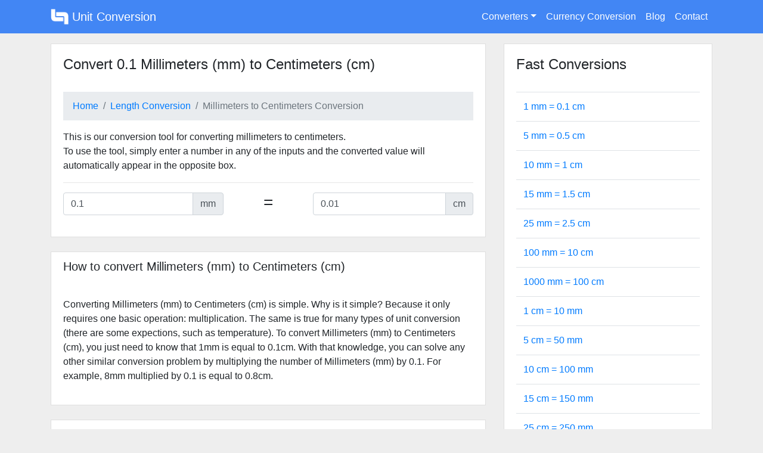

--- FILE ---
content_type: text/html; charset=UTF-8
request_url: https://unitconversion.io/0.1-mm-to-cm
body_size: 8594
content:
<!DOCTYPE html><html lang="en"><head><meta charset="utf-8"/>
<script>var __ezHttpConsent={setByCat:function(src,tagType,attributes,category,force,customSetScriptFn=null){var setScript=function(){if(force||window.ezTcfConsent[category]){if(typeof customSetScriptFn==='function'){customSetScriptFn();}else{var scriptElement=document.createElement(tagType);scriptElement.src=src;attributes.forEach(function(attr){for(var key in attr){if(attr.hasOwnProperty(key)){scriptElement.setAttribute(key,attr[key]);}}});var firstScript=document.getElementsByTagName(tagType)[0];firstScript.parentNode.insertBefore(scriptElement,firstScript);}}};if(force||(window.ezTcfConsent&&window.ezTcfConsent.loaded)){setScript();}else if(typeof getEzConsentData==="function"){getEzConsentData().then(function(ezTcfConsent){if(ezTcfConsent&&ezTcfConsent.loaded){setScript();}else{console.error("cannot get ez consent data");force=true;setScript();}});}else{force=true;setScript();console.error("getEzConsentData is not a function");}},};</script>
<script>var ezTcfConsent=window.ezTcfConsent?window.ezTcfConsent:{loaded:false,store_info:false,develop_and_improve_services:false,measure_ad_performance:false,measure_content_performance:false,select_basic_ads:false,create_ad_profile:false,select_personalized_ads:false,create_content_profile:false,select_personalized_content:false,understand_audiences:false,use_limited_data_to_select_content:false,};function getEzConsentData(){return new Promise(function(resolve){document.addEventListener("ezConsentEvent",function(event){var ezTcfConsent=event.detail.ezTcfConsent;resolve(ezTcfConsent);});});}</script>
<script>if(typeof _setEzCookies!=='function'){function _setEzCookies(ezConsentData){var cookies=window.ezCookieQueue;for(var i=0;i<cookies.length;i++){var cookie=cookies[i];if(ezConsentData&&ezConsentData.loaded&&ezConsentData[cookie.tcfCategory]){document.cookie=cookie.name+"="+cookie.value;}}}}
window.ezCookieQueue=window.ezCookieQueue||[];if(typeof addEzCookies!=='function'){function addEzCookies(arr){window.ezCookieQueue=[...window.ezCookieQueue,...arr];}}
addEzCookies([{name:"ezoab_244622",value:"mod34-c; Path=/; Domain=unitconversion.io; Max-Age=7200",tcfCategory:"store_info",isEzoic:"true",},{name:"ezosuibasgeneris-1",value:"f54e09d3-fb9a-473a-5706-d74e66bf29e5; Path=/; Domain=unitconversion.io; Expires=Thu, 05 Nov 2026 19:08:43 UTC; Secure; SameSite=None",tcfCategory:"understand_audiences",isEzoic:"true",}]);if(window.ezTcfConsent&&window.ezTcfConsent.loaded){_setEzCookies(window.ezTcfConsent);}else if(typeof getEzConsentData==="function"){getEzConsentData().then(function(ezTcfConsent){if(ezTcfConsent&&ezTcfConsent.loaded){_setEzCookies(window.ezTcfConsent);}else{console.error("cannot get ez consent data");_setEzCookies(window.ezTcfConsent);}});}else{console.error("getEzConsentData is not a function");_setEzCookies(window.ezTcfConsent);}</script><script type="text/javascript" data-ezscrex='false' data-cfasync='false'>window._ezaq = Object.assign({"edge_cache_status":12,"edge_response_time":46,"url":"https://unitconversion.io/0.1-mm-to-cm"}, typeof window._ezaq !== "undefined" ? window._ezaq : {});</script><script type="text/javascript" data-ezscrex='false' data-cfasync='false'>window._ezaq = Object.assign({"ab_test_id":"mod34-c"}, typeof window._ezaq !== "undefined" ? window._ezaq : {});window.__ez=window.__ez||{};window.__ez.tf={};</script><script type="text/javascript" data-ezscrex='false' data-cfasync='false'>window.ezDisableAds = true;</script>
<script data-ezscrex='false' data-cfasync='false' data-pagespeed-no-defer>var __ez=__ez||{};__ez.stms=Date.now();__ez.evt={};__ez.script={};__ez.ck=__ez.ck||{};__ez.template={};__ez.template.isOrig=true;window.__ezScriptHost="//www.ezojs.com";__ez.queue=__ez.queue||function(){var e=0,i=0,t=[],n=!1,o=[],r=[],s=!0,a=function(e,i,n,o,r,s,a){var l=arguments.length>7&&void 0!==arguments[7]?arguments[7]:window,d=this;this.name=e,this.funcName=i,this.parameters=null===n?null:w(n)?n:[n],this.isBlock=o,this.blockedBy=r,this.deleteWhenComplete=s,this.isError=!1,this.isComplete=!1,this.isInitialized=!1,this.proceedIfError=a,this.fWindow=l,this.isTimeDelay=!1,this.process=function(){f("... func = "+e),d.isInitialized=!0,d.isComplete=!0,f("... func.apply: "+e);var i=d.funcName.split("."),n=null,o=this.fWindow||window;i.length>3||(n=3===i.length?o[i[0]][i[1]][i[2]]:2===i.length?o[i[0]][i[1]]:o[d.funcName]),null!=n&&n.apply(null,this.parameters),!0===d.deleteWhenComplete&&delete t[e],!0===d.isBlock&&(f("----- F'D: "+d.name),m())}},l=function(e,i,t,n,o,r,s){var a=arguments.length>7&&void 0!==arguments[7]?arguments[7]:window,l=this;this.name=e,this.path=i,this.async=o,this.defer=r,this.isBlock=t,this.blockedBy=n,this.isInitialized=!1,this.isError=!1,this.isComplete=!1,this.proceedIfError=s,this.fWindow=a,this.isTimeDelay=!1,this.isPath=function(e){return"/"===e[0]&&"/"!==e[1]},this.getSrc=function(e){return void 0!==window.__ezScriptHost&&this.isPath(e)&&"banger.js"!==this.name?window.__ezScriptHost+e:e},this.process=function(){l.isInitialized=!0,f("... file = "+e);var i=this.fWindow?this.fWindow.document:document,t=i.createElement("script");t.src=this.getSrc(this.path),!0===o?t.async=!0:!0===r&&(t.defer=!0),t.onerror=function(){var e={url:window.location.href,name:l.name,path:l.path,user_agent:window.navigator.userAgent};"undefined"!=typeof _ezaq&&(e.pageview_id=_ezaq.page_view_id);var i=encodeURIComponent(JSON.stringify(e)),t=new XMLHttpRequest;t.open("GET","//g.ezoic.net/ezqlog?d="+i,!0),t.send(),f("----- ERR'D: "+l.name),l.isError=!0,!0===l.isBlock&&m()},t.onreadystatechange=t.onload=function(){var e=t.readyState;f("----- F'D: "+l.name),e&&!/loaded|complete/.test(e)||(l.isComplete=!0,!0===l.isBlock&&m())},i.getElementsByTagName("head")[0].appendChild(t)}},d=function(e,i){this.name=e,this.path="",this.async=!1,this.defer=!1,this.isBlock=!1,this.blockedBy=[],this.isInitialized=!0,this.isError=!1,this.isComplete=i,this.proceedIfError=!1,this.isTimeDelay=!1,this.process=function(){}};function c(e,i,n,s,a,d,c,u,f){var m=new l(e,i,n,s,a,d,c,f);!0===u?o[e]=m:r[e]=m,t[e]=m,h(m)}function h(e){!0!==u(e)&&0!=s&&e.process()}function u(e){if(!0===e.isTimeDelay&&!1===n)return f(e.name+" blocked = TIME DELAY!"),!0;if(w(e.blockedBy))for(var i=0;i<e.blockedBy.length;i++){var o=e.blockedBy[i];if(!1===t.hasOwnProperty(o))return f(e.name+" blocked = "+o),!0;if(!0===e.proceedIfError&&!0===t[o].isError)return!1;if(!1===t[o].isComplete)return f(e.name+" blocked = "+o),!0}return!1}function f(e){var i=window.location.href,t=new RegExp("[?&]ezq=([^&#]*)","i").exec(i);"1"===(t?t[1]:null)&&console.debug(e)}function m(){++e>200||(f("let's go"),p(o),p(r))}function p(e){for(var i in e)if(!1!==e.hasOwnProperty(i)){var t=e[i];!0===t.isComplete||u(t)||!0===t.isInitialized||!0===t.isError?!0===t.isError?f(t.name+": error"):!0===t.isComplete?f(t.name+": complete already"):!0===t.isInitialized&&f(t.name+": initialized already"):t.process()}}function w(e){return"[object Array]"==Object.prototype.toString.call(e)}return window.addEventListener("load",(function(){setTimeout((function(){n=!0,f("TDELAY -----"),m()}),5e3)}),!1),{addFile:c,addFileOnce:function(e,i,n,o,r,s,a,l,d){t[e]||c(e,i,n,o,r,s,a,l,d)},addDelayFile:function(e,i){var n=new l(e,i,!1,[],!1,!1,!0);n.isTimeDelay=!0,f(e+" ...  FILE! TDELAY"),r[e]=n,t[e]=n,h(n)},addFunc:function(e,n,s,l,d,c,u,f,m,p){!0===c&&(e=e+"_"+i++);var w=new a(e,n,s,l,d,u,f,p);!0===m?o[e]=w:r[e]=w,t[e]=w,h(w)},addDelayFunc:function(e,i,n){var o=new a(e,i,n,!1,[],!0,!0);o.isTimeDelay=!0,f(e+" ...  FUNCTION! TDELAY"),r[e]=o,t[e]=o,h(o)},items:t,processAll:m,setallowLoad:function(e){s=e},markLoaded:function(e){if(e&&0!==e.length){if(e in t){var i=t[e];!0===i.isComplete?f(i.name+" "+e+": error loaded duplicate"):(i.isComplete=!0,i.isInitialized=!0)}else t[e]=new d(e,!0);f("markLoaded dummyfile: "+t[e].name)}},logWhatsBlocked:function(){for(var e in t)!1!==t.hasOwnProperty(e)&&u(t[e])}}}();__ez.evt.add=function(e,t,n){e.addEventListener?e.addEventListener(t,n,!1):e.attachEvent?e.attachEvent("on"+t,n):e["on"+t]=n()},__ez.evt.remove=function(e,t,n){e.removeEventListener?e.removeEventListener(t,n,!1):e.detachEvent?e.detachEvent("on"+t,n):delete e["on"+t]};__ez.script.add=function(e){var t=document.createElement("script");t.src=e,t.async=!0,t.type="text/javascript",document.getElementsByTagName("head")[0].appendChild(t)};__ez.dot=__ez.dot||{};__ez.queue.addFileOnce('/detroitchicago/boise.js', '/detroitchicago/boise.js?gcb=195-0&cb=5', true, [], true, false, true, false);__ez.queue.addFileOnce('/parsonsmaize/abilene.js', '/parsonsmaize/abilene.js?gcb=195-0&cb=dc112bb7ea', true, [], true, false, true, false);__ez.queue.addFileOnce('/parsonsmaize/mulvane.js', '/parsonsmaize/mulvane.js?gcb=195-0&cb=e75e48eec0', true, ['/parsonsmaize/abilene.js'], true, false, true, false);__ez.queue.addFileOnce('/detroitchicago/birmingham.js', '/detroitchicago/birmingham.js?gcb=195-0&cb=539c47377c', true, ['/parsonsmaize/abilene.js'], true, false, true, false);</script>
<script data-ezscrex="false" type="text/javascript" data-cfasync="false">window._ezaq = Object.assign({"ad_cache_level":0,"adpicker_placement_cnt":0,"ai_placeholder_cache_level":0,"ai_placeholder_placement_cnt":-1,"domain":"unitconversion.io","domain_id":244622,"ezcache_level":1,"ezcache_skip_code":0,"has_bad_image":0,"has_bad_words":0,"is_sitespeed":0,"lt_cache_level":0,"response_size":23038,"response_size_orig":17166,"response_time_orig":33,"template_id":5,"url":"https://unitconversion.io/0.1-mm-to-cm","word_count":0,"worst_bad_word_level":0}, typeof window._ezaq !== "undefined" ? window._ezaq : {});__ez.queue.markLoaded('ezaqBaseReady');</script>
<script type='text/javascript' data-ezscrex='false' data-cfasync='false'>
window.ezAnalyticsStatic = true;

function analyticsAddScript(script) {
	var ezDynamic = document.createElement('script');
	ezDynamic.type = 'text/javascript';
	ezDynamic.innerHTML = script;
	document.head.appendChild(ezDynamic);
}
function getCookiesWithPrefix() {
    var allCookies = document.cookie.split(';');
    var cookiesWithPrefix = {};

    for (var i = 0; i < allCookies.length; i++) {
        var cookie = allCookies[i].trim();

        for (var j = 0; j < arguments.length; j++) {
            var prefix = arguments[j];
            if (cookie.indexOf(prefix) === 0) {
                var cookieParts = cookie.split('=');
                var cookieName = cookieParts[0];
                var cookieValue = cookieParts.slice(1).join('=');
                cookiesWithPrefix[cookieName] = decodeURIComponent(cookieValue);
                break; // Once matched, no need to check other prefixes
            }
        }
    }

    return cookiesWithPrefix;
}
function productAnalytics() {
	var d = {"pr":[6],"omd5":"68d96c26109f59588e82173cfc586164","nar":"risk score"};
	d.u = _ezaq.url;
	d.p = _ezaq.page_view_id;
	d.v = _ezaq.visit_uuid;
	d.ab = _ezaq.ab_test_id;
	d.e = JSON.stringify(_ezaq);
	d.ref = document.referrer;
	d.c = getCookiesWithPrefix('active_template', 'ez', 'lp_');
	if(typeof ez_utmParams !== 'undefined') {
		d.utm = ez_utmParams;
	}

	var dataText = JSON.stringify(d);
	var xhr = new XMLHttpRequest();
	xhr.open('POST','/ezais/analytics?cb=1', true);
	xhr.onload = function () {
		if (xhr.status!=200) {
            return;
		}

        if(document.readyState !== 'loading') {
            analyticsAddScript(xhr.response);
            return;
        }

        var eventFunc = function() {
            if(document.readyState === 'loading') {
                return;
            }
            document.removeEventListener('readystatechange', eventFunc, false);
            analyticsAddScript(xhr.response);
        };

        document.addEventListener('readystatechange', eventFunc, false);
	};
	xhr.setRequestHeader('Content-Type','text/plain');
	xhr.send(dataText);
}
__ez.queue.addFunc("productAnalytics", "productAnalytics", null, true, ['ezaqBaseReady'], false, false, false, true);
</script><base href="https://unitconversion.io/0.1-mm-to-cm"/>
  
  <meta name="viewport" content="width=device-width, initial-scale=1, shrink-to-fit=no"/>
  <meta http-equiv="x-ua-compatible" content="ie=edge"/>
  <title>Convert 0.1 mm to cm - UnitConversion.io</title>
  <link rel="alternate" href="https://unitconversion.io/" hreflang="en"/>
  <link rel="icon" href="/static/img/favicon.png" type="image/x-icon"/>
  <link href="https://cdnjs.cloudflare.com/ajax/libs/twitter-bootstrap/4.1.3/css/bootstrap.min.css" rel="stylesheet"/>
  <meta name="msvalidate.01" content="7CDB63ADC0A89C43A4F1A6EF0D3B6B5A"/>
  <style>body,html{background:#eee}nav{background:#4286f4}.nav-link:hover{cursor:pointer}.card{border-radius:0;box-shadow:none}#main_section{padding:1rem}.blue{background-color:#4286f4!important}footer{color:#fff}footer a{color:#fff}.breadcrumb{border-radius:0}.card-header h4{margin-top:.5rem;margin-bottom:0}.card-header{background-color:#fff;border-bottom:none}.navbar-dark .navbar-nav .nav-link{color: #fff;}</style>
    <!--
  <script async src="https://www.googletagmanager.com/gtag/js?id=UA-48098190-13"></script>
  <script>
    window.dataLayer = window.dataLayer || [];
    function gtag(){dataLayer.push(arguments);}
    gtag('js', new Date());
    gtag('config', 'UA-48098190-13');
  </script>  -->
<link rel='canonical' href='https://unitconversion.io/0.1-mm-to-cm' />
<script type='text/javascript'>
var ezoTemplate = 'orig_site';
var ezouid = '1';
var ezoFormfactor = '1';
</script><script data-ezscrex="false" type='text/javascript'>
var soc_app_id = '0';
var did = 244622;
var ezdomain = 'unitconversion.io';
var ezoicSearchable = 1;
</script></head>
<body>
<!-- Ezoic - sidebar_floating_1 - sidebar_floating_1 -->
 <div id="ezoic-pub-ad-placeholder-116"> </div> 
<!-- End Ezoic - sidebar_floating_1 - sidebar_floating_1 -->
   <nav class="navbar navbar-expand-lg navbar-dark primary-color">
    <div class="container">
      <a class="navbar-brand" href="/"><img src="/static/img/unit-conversion-logo.png" width="30" height="30" class="d-inline-block align-top" alt="Unit Conversion" title="Unit Conversion"/> Unit Conversion</a>

      <button class="navbar-toggler" type="button" data-toggle="collapse" data-target="#uc_nav" aria-controls="uc_nav" aria-expanded="false" aria-label="Toggle navigation">
        <span class="navbar-toggler-icon"></span>
      </button>

      <div class="collapse navbar-collapse" id="uc_nav">
        <ul class="navbar-nav ml-auto">
          <li class="nav-item dropdown">
            <a class="nav-link dropdown-toggle" data-toggle="dropdown" aria-haspopup="true" aria-expanded="false">Converters</a>
            <div class="dropdown-menu dropdown-primary" aria-labelledby="converterDropdown">
                              <a class="dropdown-item" href="/length-conversion">Length</a>
                              <a class="dropdown-item" href="/area-conversion">Area</a>
                              <a class="dropdown-item" href="/mass-conversion">Mass</a>
                              <a class="dropdown-item" href="/volume-conversion">Volume</a>
                              <a class="dropdown-item" href="/temperature-conversion">Temperature</a>
                              <a class="dropdown-item" href="/time-conversion">Time</a>
                              <a class="dropdown-item" href="/speed-conversion">Speed</a>
                              <a class="dropdown-item" href="/pressure-conversion">Pressure</a>
                              <a class="dropdown-item" href="/digital-conversion">Digital</a>
                              <a class="dropdown-item" href="/parts-per-conversion">Parts Per</a>
                              <a class="dropdown-item" href="/voltage-conversion">Voltage</a>
                              <a class="dropdown-item" href="/current-conversion">Current</a>
                              <a class="dropdown-item" href="/power-conversion">Power</a>
                              <a class="dropdown-item" href="/energy-conversion">Energy</a>
                              <a class="dropdown-item" href="/volume-flow-rate-conversion">Volume Flow Rate</a>
                              <a class="dropdown-item" href="/frequency-conversion">Frequency</a>
                              <a class="dropdown-item" href="/pace-conversion">Pace</a>
                              <a class="dropdown-item" href="/illuminance-conversion">Illuminance</a>
                              <a class="dropdown-item" href="/reactive-power-conversion">Reactive Power</a>
                              <a class="dropdown-item" href="/angle-conversion">Angle</a>
                          </div>
          </li>
          <li class="nav-item">
            <a class="nav-link" href="/currency">Currency Conversion</a>
          </li>
          <li class="nav-item">
            <a class="nav-link" href="/blog/">Blog</a>
          </li>
          <li class="nav-item">
            <a class="nav-link" href="/blog/contact/">Contact</a>
          </li>
        </ul>
      </div>
    </div>
  </nav>
  <section id="main_section">
    <div class="container">
      <div class="row">
  <div class="col-12">
    <!-- Ezoic - top-of-page - top_of_page -->
    <div id="ezoic-pub-ad-placeholder-102"></div>
    <!-- End Ezoic - top-of-page - top_of_page -->
  </div>
  <div class="col-xs-12 col-md-8">
    <div class="card">
        <input style="display: none;" id="from_unit" value="mm"/>
        <input style="display: none;" id="to_unit" value="cm"/>
        <input style="display: none;" id="input_true" value="1"/>
        <div class="card-header">
                      <h4>Convert 0.1 Millimeters (mm) to Centimeters (cm)</h4>
                  </div>
        <div class="card-body">
            <nav aria-label="breadcrumb">
              <ol class="breadcrumb">
                <li class="breadcrumb-item"><a href="/">Home</a></li>
                <li class="breadcrumb-item"><a href="/length-conversion">Length Conversion</a></li>
                <li class="breadcrumb-item active" aria-current="page">Millimeters to Centimeters Conversion</li>
              </ol>
            </nav>
            <p>
              This is our conversion tool for converting millimeters to centimeters.<br/>              To use the tool, simply enter a number in any of the inputs and the converted value will automatically appear in the opposite box.            </p>
            <hr/>
            <div class="row">
              <div class="col-xs-12 col-md-5">
                <div class="input-group mb-3">
                  <input type="text" class="form-control" id="input_listen_from" placeholder="Enter mm here" value="0.1"/>
                  <div class="input-group-append">
                    <span class="input-group-text">mm</span>
                  </div>
                </div>
              </div>
              <div class="col-2 text-center">
                <h3>=</h3>
              </div>
              <div class="col-xs-12 col-md-5">
                <div class="input-group mb-3">
                  <input type="text" class="form-control" id="input_listen_to" placeholder="Enter cm here"/>
                  <div class="input-group-append">
                    <span class="input-group-text">cm</span>
                  </div>
                </div>
              </div>
            </div>
        </div>
    </div>
        <br/>
    <div class="card">
      <div class="card-header">
        <h5>How to convert Millimeters (mm) to Centimeters (cm)</h5>
      </div>
      <div class="card-body">
        <p>
          Converting Millimeters (mm) to Centimeters (cm) is simple. Why is it simple? Because it only requires one basic operation: multiplication. The same is true for many types of unit conversion (there are some expections, such as temperature). To convert Millimeters (mm) to Centimeters (cm), you just need to know that 1mm is equal to <span id="how_to_answer"></span>cm. With that knowledge, you can solve any other similar conversion problem by multiplying the number of Millimeters (mm) by <span id="how_to_answer2"></span>. For example, <span id="from_how_to">8</span>mm multiplied by <span id="how_to_answer3"></span> is equal to <span id="how_to_answer4"></span>cm.        </p>
      </div>
    </div>
            <!-- Ezoic - under-conversion - under_first_paragraph -->
    <div id="ezoic-pub-ad-placeholder-103"></div>
    <!-- End Ezoic - under-conversion - under_first_paragraph -->
    <br/>
    <div class="card">
      <div class="card-header">
        <h4>Best conversion unit for  0.1 Millimeters (mm)</h4>
      </div>
      <div class="card-body">
        <p>
          We define the &#34;best&#34; unit to convert a number as the unit that is the lowest without going lower than 1. For  0.1 millimeters, the best unit to convert to is <b id="best_conversion_answer"></b>.
        </p>
      </div>
    </div>
      </div>
  <div class="col-xs-12 col-md-4">
    <div class="card">
      <div class="card-header">
        <h4>Fast Conversions</h4>
      </div>
        <div class="card-body">
            <table class="table fast-table">
                <tbody>
                  <tr>
                    <td class="half-table has-text-centered"><a href="./1-mm-to-cm">1 mm = <span class="1fromto"></span> cm</a></td>
                  </tr>
                  <tr>
                    <td class="half-table has-text-centered"><a href="./5-mm-to-cm">5 mm = <span id="5fromto"></span> cm</a></td>
                  </tr>
                  <tr>
                    <td class="half-table has-text-centered"><a href="./10-mm-to-cm">10 mm = <span id="10fromto"></span> cm</a></td>
                  </tr>
                  <tr>
                    <td class="half-table has-text-centered"><a href="./15-mm-to-cm">15 mm = <span id="15fromto"></span> cm</a></td>
                  </tr>
                  <tr>
                    <td class="half-table has-text-centered"><a href="./25-mm-to-cm">25 mm = <span id="25fromto"></span> cm</a></td>
                  </tr>
                  <tr>
                    <td class="half-table has-text-centered"><a href="./100-mm-to-cm">100 mm = <span id="100fromto"></span> cm</a></td>
                  </tr>
                  <tr>
                    <td class="half-table has-text-centered"><a href="./1000-mm-to-cm">1000 mm = <span id="1000fromto"></span> cm</a></td>
                  </tr>
                  <tr>
                    <td class="half-table has-text-centered"><a href="./1-cm-to-mm">1 cm = <span id="1tofrom"></span> mm</a></td>
                  </tr>
                  <tr>
                    <td class="half-table has-text-centered"><a href="./5-cm-to-mm">5 cm = <span id="5tofrom"></span> mm</a></td>
                  </tr>
                  <tr>
                    <td class="half-table has-text-centered"><a href="./10-cm-to-mm">10 cm = <span id="10tofrom"></span> mm</a></td>
                  </tr>
                  <tr>
                    <td class="half-table has-text-centered"><a href="./15-cm-to-mm">15 cm = <span id="15tofrom"></span> mm</a></td>
                  </tr>
                  <tr>
                    <td class="half-table has-text-centered"><a href="./25-cm-to-mm">25 cm = <span id="25tofrom"></span> mm</a></td>
                  </tr>
                  <tr>
                    <td class="half-table has-text-centered"><a href="./100-cm-to-mm">100 cm = <span id="100tofrom"></span> mm</a></td>
                  </tr>
                  <tr>
                    <td class="half-table has-text-centered"><a href="./1000-cm-to-mm">1000 cm = <span id="1000tofrom"></span> mm</a></td>
                  </tr>
                </tbody>
            </table>
        </div>
    </div>
    
    <div class="card mt-4">
      <div class="card-header">
        <h4>Blog</h4>
      </div>
      <div class="card-body">
        <table class="table fast-table">
            <tbody>
                              <tr>
                  <td class="half-table has-text-centered"><a data-post-id="7565" href="https://unitconversion.io/blog/charging-etiquette-at-public-stations/">Charging etiquette at public stations</a></td>
                </tr>
                                <tr>
                  <td class="half-table has-text-centered"><a data-post-id="7583" href="https://unitconversion.io/blog/multi-wi-fi-aps-at-home/">Multi-Wi-Fi APs at home</a></td>
                </tr>
                                <tr>
                  <td class="half-table has-text-centered"><a data-post-id="7593" href="https://unitconversion.io/blog/planning-mobile-services-around-company-growth-and-needs/">Planning Mobile Services Around Company Growth and Needs</a></td>
                </tr>
                                <tr>
                  <td class="half-table has-text-centered"><a data-post-id="7563" href="https://unitconversion.io/blog/chromebook-crostini-backup-restore/">Chromebook Crostini backup/restore</a></td>
                </tr>
                                <tr>
                  <td class="half-table has-text-centered"><a data-post-id="7566" href="https://unitconversion.io/blog/smart-thermostat-buying-guide-2025/">Smart thermostat buying guide 2025</a></td>
                </tr>
                            </tbody>
        </table>
      </div>
    </div>
  </div>
</div>
    </div>
  </section>

  <footer class="page-footer font-small blue pt-4">
    <div class="container text-md-left">
      <div class="row">
        <div class="col-md-7 mt-md-0 mt-3">
          <h5>UnitConversion.io</h5>
          <p>The purpose of this site is to provide fast and accurate unit conversion tools. This site is offered in several languages and is updated regularly to add new units. Please note that the translations are not done professionally. If there is anything incorrect, please contact me.</p>

        </div>
        <hr class="clearfix w-100 d-md-none pb-3"/>
          <div class="col-md-2 mb-md-0 mb-3">

            <h5>Languages</h5>

            <ul class="list-unstyled">
                              <li>
                  <a href="/">English</a>
                </li>
                              <li>
                  <a href="/fr/">Français</a>
                </li>
                              <li>
                  <a href="/es/">Español</a>
                </li>
                              <li>
                  <a href="/it/">Italiano</a>
                </li>
                              <li>
                  <a href="/de/">Deutsche</a>
                </li>
                              <li>
                  <a href="/pt/">Português</a>
                </li>
                              <li>
                  <a href="/ru/">русский</a>
                </li>
                          </ul>

          </div>
          
          <div class="col-md-3 mb-md-0 mb-3">
            <h5>Links</h5>
            <ul class="list-unstyled">
                <li>
                  <a href="/blog/">Blog</a>
                </li>
                <li>
                  <a href="/blog/contact/">Contact</a>
                </li>
                <li>
                  <a href="/disclaimer">Disclaimer</a>
                </li>
                <li>
                  <a href="/blog/privacy/">Privacy</a>
                </li>
                <li>
                  <a target="_blank" href="https://resizemyimg.com/">Resize My Image</a>
                </li>
                <li>
                  <a target="_blank" href="https://totalcalc.com/">Total Calc</a>
                </li>
            </ul>

          </div>
      </div>
    </div>
    <div class="container">
      <div class="row">
        <div class="col-md-12 col-sm-12">
          <div class="py-3">© 2018-2025 Copyright 
            <a href="https://unitconversion.io/">UnitConversion.io</a>; Created by <a href="https://www.webfactoryltd.com/">WebFactory Ltd</a>
          </div>
        </div>
        </div>
      </div>
    

  </footer>

  <script type="text/javascript" src="https://cdnjs.cloudflare.com/ajax/libs/jquery/3.3.1/jquery.min.js"></script>
  <script type="text/javascript" src="https://cdnjs.cloudflare.com/ajax/libs/twitter-bootstrap/4.1.3/js/bootstrap.min.js"></script>
  <script type="text/javascript" src="https://cdnjs.cloudflare.com/ajax/libs/popper.js/1.14.4/umd/popper.min.js"></script>
  <script type="text/javascript">const roundNumber=function(n,x){var t=Math.pow(10,x);return Math.round(n*t)/t};</script>
  <script type="text/javascript" src="/static/js/converter.js"></script>  

  <!--- Tooltip player -->
<style>#slContainer .sl-views-wrapper .sl-frame-component .sl-item-background-shade { background-color: #000000cf; }</style>
<script type="text/javascript">
window.Tooltip||function(t,e){var o={
url:"https://cdn.tooltip.io/static/player.js",
key:"b93605d7-3ab7-44a8-8763-b1324c906396",
async:true
};

window.Tooltip={cs:[],_apiKey:o.key};for(
var r=["identify","goal","updateUserData","start","stop","refresh","show","hide","on"],
i={},n=0;n<r.length;n++){var a=r[n];i[a]=function(t){return function(){var e=Array.prototype.slice.call(arguments);
window.Tooltip.cs.push({method:t,args:e})}}(a)}window.Tooltip.API=i;var n=t.createElement(e),s=t.getElementsByTagName(e)[0];
n.type="text/javascript",n.async=o.async,s.parentNode.insertBefore(n,s),n.src=o.url}(document,"script");
</script>
<!--- Tooltip player -->

<script data-cfasync="false">function _emitEzConsentEvent(){var customEvent=new CustomEvent("ezConsentEvent",{detail:{ezTcfConsent:window.ezTcfConsent},bubbles:true,cancelable:true,});document.dispatchEvent(customEvent);}
(function(window,document){function _setAllEzConsentTrue(){window.ezTcfConsent.loaded=true;window.ezTcfConsent.store_info=true;window.ezTcfConsent.develop_and_improve_services=true;window.ezTcfConsent.measure_ad_performance=true;window.ezTcfConsent.measure_content_performance=true;window.ezTcfConsent.select_basic_ads=true;window.ezTcfConsent.create_ad_profile=true;window.ezTcfConsent.select_personalized_ads=true;window.ezTcfConsent.create_content_profile=true;window.ezTcfConsent.select_personalized_content=true;window.ezTcfConsent.understand_audiences=true;window.ezTcfConsent.use_limited_data_to_select_content=true;window.ezTcfConsent.select_personalized_content=true;}
function _clearEzConsentCookie(){document.cookie="ezCMPCookieConsent=tcf2;Domain=.unitconversion.io;Path=/;expires=Thu, 01 Jan 1970 00:00:00 GMT";}
_clearEzConsentCookie();if(typeof window.__tcfapi!=="undefined"){window.ezgconsent=false;var amazonHasRun=false;function _ezAllowed(tcdata,purpose){return(tcdata.purpose.consents[purpose]||tcdata.purpose.legitimateInterests[purpose]);}
function _handleConsentDecision(tcdata){window.ezTcfConsent.loaded=true;if(!tcdata.vendor.consents["347"]&&!tcdata.vendor.legitimateInterests["347"]){window._emitEzConsentEvent();return;}
window.ezTcfConsent.store_info=_ezAllowed(tcdata,"1");window.ezTcfConsent.develop_and_improve_services=_ezAllowed(tcdata,"10");window.ezTcfConsent.measure_content_performance=_ezAllowed(tcdata,"8");window.ezTcfConsent.select_basic_ads=_ezAllowed(tcdata,"2");window.ezTcfConsent.create_ad_profile=_ezAllowed(tcdata,"3");window.ezTcfConsent.select_personalized_ads=_ezAllowed(tcdata,"4");window.ezTcfConsent.create_content_profile=_ezAllowed(tcdata,"5");window.ezTcfConsent.measure_ad_performance=_ezAllowed(tcdata,"7");window.ezTcfConsent.use_limited_data_to_select_content=_ezAllowed(tcdata,"11");window.ezTcfConsent.select_personalized_content=_ezAllowed(tcdata,"6");window.ezTcfConsent.understand_audiences=_ezAllowed(tcdata,"9");window._emitEzConsentEvent();}
function _handleGoogleConsentV2(tcdata){if(!tcdata||!tcdata.purpose||!tcdata.purpose.consents){return;}
var googConsentV2={};if(tcdata.purpose.consents[1]){googConsentV2.ad_storage='granted';googConsentV2.analytics_storage='granted';}
if(tcdata.purpose.consents[3]&&tcdata.purpose.consents[4]){googConsentV2.ad_personalization='granted';}
if(tcdata.purpose.consents[1]&&tcdata.purpose.consents[7]){googConsentV2.ad_user_data='granted';}
if(googConsentV2.analytics_storage=='denied'){gtag('set','url_passthrough',true);}
gtag('consent','update',googConsentV2);}
__tcfapi("addEventListener",2,function(tcdata,success){if(!success||!tcdata){window._emitEzConsentEvent();return;}
if(!tcdata.gdprApplies){_setAllEzConsentTrue();window._emitEzConsentEvent();return;}
if(tcdata.eventStatus==="useractioncomplete"||tcdata.eventStatus==="tcloaded"){if(typeof gtag!='undefined'){_handleGoogleConsentV2(tcdata);}
_handleConsentDecision(tcdata);if(tcdata.purpose.consents["1"]===true&&tcdata.vendor.consents["755"]!==false){window.ezgconsent=true;(adsbygoogle=window.adsbygoogle||[]).pauseAdRequests=0;}
if(window.__ezconsent){__ezconsent.setEzoicConsentSettings(ezConsentCategories);}
__tcfapi("removeEventListener",2,function(success){return null;},tcdata.listenerId);if(!(tcdata.purpose.consents["1"]===true&&_ezAllowed(tcdata,"2")&&_ezAllowed(tcdata,"3")&&_ezAllowed(tcdata,"4"))){if(typeof __ez=="object"&&typeof __ez.bit=="object"&&typeof window["_ezaq"]=="object"&&typeof window["_ezaq"]["page_view_id"]=="string"){__ez.bit.Add(window["_ezaq"]["page_view_id"],[new __ezDotData("non_personalized_ads",true),]);}}}});}else{_setAllEzConsentTrue();window._emitEzConsentEvent();}})(window,document);</script></body></html>

--- FILE ---
content_type: application/javascript
request_url: https://unitconversion.io/static/js/converter.js
body_size: 12136
content:
(function(){function r(e,n,t){function o(i,f){if(!n[i]){if(!e[i]){var c="function"==typeof require&&require;if(!f&&c)return c(i,!0);if(u)return u(i,!0);var a=new Error("Cannot find module '"+i+"'");throw a.code="MODULE_NOT_FOUND",a}var p=n[i]={exports:{}};e[i][0].call(p.exports,function(r){var n=e[i][1][r];return o(n||r)},p,p.exports,r,e,n,t)}return n[i].exports}for(var u="function"==typeof require&&require,i=0;i<t.length;i++)o(t[i]);return o}return r})()({1:[function(require,module,exports){
const convert = require('convert-units');

const generalConverter = function (inverse) {
  let from = document.getElementById('from_unit').value;
  let to = document.getElementById('to_unit').value;

  if (inverse) {
    from = document.getElementById('to_unit').value;
    to = document.getElementById('from_unit').value;
  }

  let inputEl = inverse ? 'input_listen_to' : 'input_listen_from';
  let outputEl = inverse ? 'input_listen_from' : 'input_listen_to';
  let input = document.getElementById(inputEl).value;

  if (isNaN(input) || input === '') {
    document.getElementById(outputEl).value = '';
    return;
  }

  let ans = roundNumber(convert(input).from(from).to(to), 2);

  document.getElementById(outputEl).value = ans;

  if (document.getElementById('input_true').value == '1') {
    let best = convert(input).from(from).toBest();
    document.getElementById('best_conversion_answer').innerHTML = roundNumber(best.val, 2) + ' ' + best.unit;
  }


};

const onlyConvert = function (num, from, to) {
  return roundNumber(convert(num).from(from).to(to), 2);
};

const presetConversions = function () {
  let bothArr = [1, 5, 10, 15, 25, 100, 1000];

  let from = document.getElementById('from_unit').value;
  let to = document.getElementById('to_unit').value;

  // Do 1 for fromto
  let fromToClass = document.getElementsByClassName('1fromto');
  for (let fromToEl of fromToClass) {
    fromToEl.innerHTML = onlyConvert(1, from, to);
  }

  for (let i = 0; i < bothArr.length; i++) {
    let numAtIssue = bothArr[i];
    if (numAtIssue != 1) {
      let fromTo = document.getElementById(numAtIssue + 'fromto');
      fromTo.innerHTML = onlyConvert(numAtIssue, from, to);
    }
    let toFrom = document.getElementById(numAtIssue + 'tofrom');
    toFrom.innerHTML = onlyConvert(numAtIssue, to, from);
  }

};

const inputFromEl = document.getElementById('input_listen_from');
const inputToEl   = document.getElementById('input_listen_to');

presetConversions();

if (inputFromEl.value !== '') generalConverter(false);

inputFromEl.addEventListener('input', function () {
  generalConverter(false);
});

inputToEl.addEventListener('input', function () {
  generalConverter(true);
});

const updateHowTo = function () {
  let from = document.getElementById('from_unit').value;
  let to = document.getElementById('to_unit').value;
  let first = document.getElementById('how_to_answer');
  
  if (!first) {
    return;
  }
  
  let fromOne = onlyConvert(1, from, to);
  first.innerHTML = fromOne;

  let second = document.getElementById('how_to_answer2');
  second.innerHTML = fromOne;

  let third = document.getElementById('how_to_answer3');
  third.innerHTML = fromOne;

  let howTo = document.getElementById('from_how_to').innerHTML;
  let fourth = document.getElementById('how_to_answer4');

  let answer = onlyConvert(howTo, from, to);
  fourth.innerHTML = answer;
};

updateHowTo();

},{"convert-units":25}],2:[function(require,module,exports){
var angle;

angle = {
  rad: {
    name: {
      singular: 'radian'
    , plural: 'radians'
    }
  , to_anchor: 180/Math.PI
  }
, deg: {
    name: {
      singular: 'degree'
    , plural: 'degrees'
    }
  , to_anchor: 1
  }
, grad: {
    name: {
      singular: 'gradian'
    , plural: 'gradians'
    }
  , to_anchor: 9/10
  }
, arcmin: {
    name: {
      singular: 'arcminute'
    , plural: 'arcminutes'
    }
  , to_anchor: 1/60
  }
, arcsec: {
    name: {
      singular: 'arcsecond'
    , plural: 'arcseconds'
    }
  , to_anchor: 1/3600
  }
};

module.exports = {
  metric: angle
, _anchors: {
    metric: {
      unit: 'deg'
    , ratio: 1
    }
  }
};

},{}],3:[function(require,module,exports){
var apparentPower;

apparentPower = {
  VA: {
    name: {
      singular: 'Volt-Ampere'
    , plural: 'Volt-Amperes'
    }
  , to_anchor: 1
  }
, mVA: {
    name: {
      singular: 'Millivolt-Ampere'
      , plural: 'Millivolt-Amperes'
    }
    , to_anchor: .001
  }
, kVA: {
    name: {
      singular: 'Kilovolt-Ampere'
    , plural: 'Kilovolt-Amperes'
    }
  , to_anchor: 1000
  }
, MVA: {
    name: {
      singular: 'Megavolt-Ampere'
    , plural: 'Megavolt-Amperes'
    }
  , to_anchor: 1000000
  }
, GVA: {
    name: {
      singular: 'Gigavolt-Ampere'
    , plural: 'Gigavolt-Amperes'
    }
  , to_anchor: 1000000000
  }
};

module.exports = {
  metric: apparentPower
, _anchors: {
    metric: {
      unit: 'VA'
    , ratio: 1
    }
  }
};

},{}],4:[function(require,module,exports){
var metric
  , imperial;

metric = {
  mm2: {
    name: {
      singular: 'Square Millimeter'
    , plural: 'Square Millimeters'
    }
  , to_anchor: 1/1000000
  }
, cm2: {
    name: {
      singular: 'Centimeter'
    , plural: 'Centimeters'
    }
  , to_anchor: 1/10000
  }
, m2: {
    name: {
      singular: 'Square Meter'
    , plural: 'Square Meters'
    }
  , to_anchor: 1
  }
, ha: {
    name: {
      singular: 'Hectare'
    , plural: 'Hectares'
    }
  , to_anchor: 10000
  }
, km2: {
    name: {
      singular: 'Square Kilometer'
    , plural: 'Square Kilometers'
    }
  , to_anchor: 1000000
  }
};

imperial = {
  'in2': {
    name: {
      singular: 'Square Inch'
    , plural: 'Square Inches'
    }
  , to_anchor: 1/144
  }
, yd2: {
    name: {
      singular: 'Square Yard'
    , plural: 'Square Yards'
    }
  , to_anchor: 9
  }
, ft2: {
    name: {
      singular: 'Square Foot'
    , plural: 'Square Feet'
    }
  , to_anchor: 1
  }
, ac: {
    name: {
      singular: 'Acre'
    , plural: 'Acres'
    }
  , to_anchor: 43560
  }
, mi2: {
    name: {
      singular: 'Square Mile'
    , plural: 'Square Miles'
    }
  , to_anchor: 27878400
  }
};

module.exports = {
  metric: metric
, imperial: imperial
, _anchors: {
    metric: {
      unit: 'm2'
    , ratio: 10.7639
    }
  , imperial: {
      unit: 'ft2'
    , ratio: 1/10.7639
    }
  }
};

},{}],5:[function(require,module,exports){
var current;

current = {
  A: {
    name: {
      singular: 'Ampere'
    , plural: 'Amperes'
    }
  , to_anchor: 1
  }
, mA: {
    name: {
      singular: 'Milliampere'
      , plural: 'Milliamperes'
    }
    , to_anchor: .001
  }
, kA: {
    name: {
      singular: 'Kiloampere'
    , plural: 'Kiloamperes'
    }
  , to_anchor: 1000
  }
};

module.exports = {
  metric: current
, _anchors: {
    metric: {
      unit: 'A'
    , ratio: 1
    }
  }
};

},{}],6:[function(require,module,exports){
var bits
  , bytes;

bits = {
  b: {
    name: {
      singular: 'Bit'
    , plural: 'Bits'
    }
  , to_anchor: 1
  }
, Kb: {
    name: {
      singular: 'Kilobit'
    , plural: 'Kilobits'
    }
  , to_anchor: 1024
  }
, Mb: {
    name: {
      singular: 'Megabit'
    , plural: 'Megabits'
    }
  , to_anchor: 1048576
  }
, Gb: {
    name: {
      singular: 'Gigabit'
    , plural: 'Gigabits'
    }
  , to_anchor: 1073741824
  }
, Tb: {
    name: {
      singular: 'Terabit'
    , plural: 'Terabits'
    }
  , to_anchor: 1099511627776
  }
};

bytes = {
  B: {
    name: {
      singular: 'Byte'
    , plural: 'Bytes'
    }
  , to_anchor: 1
  }
, KB: {
    name: {
      singular: 'Kilobyte'
    , plural: 'Kilobytes'
    }
  , to_anchor: 1024
  }
, MB: {
    name: {
      singular: 'Megabyte'
    , plural: 'Megabytes'
    }
  , to_anchor: 1048576
  }
, GB: {
    name: {
      singular: 'Gigabyte'
    , plural: 'Gigabytes'
    }
  , to_anchor: 1073741824
  }
, TB: {
    name: {
      singular: 'Terabyte'
    , plural: 'Terabytes'
    }
  , to_anchor: 1099511627776
  }
};

module.exports = {
  bits: bits
, bytes: bytes
, _anchors: {
    bits: {
      unit: 'b'
    , ratio: 1/8
    }
  , bytes: {
      unit: 'B'
    , ratio: 8
    }
  }
};

},{}],7:[function(require,module,exports){
var metric
  , imperial;

metric = {
  ea: {
    name: {
      singular: 'Each'
    , plural: 'Each'
    }
  , to_anchor: 1
  },
  dz: {
    name: {
      singular: 'Dozen'
    , plural: 'Dozens'
    }
  , to_anchor: 12
  }
};

module.exports = {
  metric: metric
, imperial: {}
, _anchors: {
    metric: {
      unit: 'ea'
    , ratio: 1
    }
  }
};

},{}],8:[function(require,module,exports){
var energy;

energy = {
  Wh: {
    name: {
      singular: 'Watt-hour'
    , plural: 'Watt-hours'
    }
  , to_anchor: 3600
  }
, mWh: {
    name: {
      singular: 'Milliwatt-hour'
      , plural: 'Milliwatt-hours'
    }
    , to_anchor: 3.6
  }
, kWh: {
    name: {
      singular: 'Kilowatt-hour'
    , plural: 'Kilowatt-hours'
    }
  , to_anchor: 3600000
  }
, MWh: {
    name: {
      singular: 'Megawatt-hour'
    , plural: 'Megawatt-hours'
    }
  , to_anchor: 3600000000
  }
, GWh: {
    name: {
      singular: 'Gigawatt-hour'
    , plural: 'Gigawatt-hours'
    }
  , to_anchor: 3600000000000
  }
, J: {
    name: {
      singular: 'Joule'
    , plural: 'Joules'
    }
  , to_anchor: 1
  }
, kJ: {
    name: {
      singular: 'Kilojoule'
    , plural: 'Kilojoules'
    }
  , to_anchor: 1000
  }
};

module.exports = {
  metric: energy
, _anchors: {
    metric: {
      unit: 'J'
    , ratio: 1
    }
  }
};

},{}],9:[function(require,module,exports){
var frequency;

frequency = {
  mHz: {
    name: {
      singular: 'millihertz'
    , plural: 'millihertz'
    }
  , to_anchor: 1/1000
  }
, Hz: {
    name: {
      singular: 'hertz'
    , plural: 'hertz'
    }
  , to_anchor: 1
  }
, kHz: {
    name: {
      singular: 'kilohertz'
    , plural: 'kilohertz'
    }
  , to_anchor: 1000
  }
, MHz: {
    name: {
      singular: 'megahertz'
    , plural: 'megahertz'
    }
  , to_anchor: 1000 * 1000
  }
, GHz: {
    name: {
      singular: 'gigahertz'
    , plural: 'gigahertz'
    }
  , to_anchor: 1000 * 1000 * 1000
  }
, THz: {
    name: {
      singular: 'terahertz'
    , plural: 'terahertz'
    }
  , to_anchor: 1000 * 1000 * 1000 * 1000
  }
, rpm: {
    name: {
      singular: 'rotation per minute'
    , plural: 'rotations per minute'
    }
  , to_anchor: 1/60
  }
, "deg/s": {
    name: {
      singular: 'degree per second'
    , plural: 'degrees per second'
    }
  , to_anchor: 1/360
  }
, "rad/s": {
    name: {
      singular: 'radian per second'
    , plural: 'radians per second'
    }
  , to_anchor: 1/(Math.PI * 2)
  }
};


module.exports = {
  metric: frequency
, _anchors: {
    frequency: {
      unit: 'hz'
    , ratio: 1
    }
  }
};

},{}],10:[function(require,module,exports){
var metric,
imperial;

metric = {
  'lx': {
    name: {
      singular: 'Lux',
      plural: 'Lux'
    },
    to_anchor: 1
  }
};

imperial = {
  'ft-cd': {
    name: {
      singular: 'Foot-candle',
      plural: 'Foot-candles'
    },
    to_anchor: 1
  }
};

module.exports = {
  metric: metric,
  imperial: imperial,
  _anchors: {
    metric: {
      unit: 'lx',
      ratio: 1/10.76391
    },
    imperial: {
      unit: 'ft-cd',
	  ratio: 10.76391
    }
  }
};

},{}],11:[function(require,module,exports){
var metric,
imperial;

metric = {
  mm: {
    name: {
      singular: 'Millimeter',
      plural: 'Millimeters'
    },
    to_anchor: 1/1000
  },
  cm: {
    name: {
      singular: 'Centimeter',
      plural: 'Centimeters'
    },
    to_anchor: 1/100
  },
  m: {
    name: {
      singular: 'Meter',
      plural: 'Meters'
    },
    to_anchor: 1
  },
  km: {
    name: {
      singular: 'Kilometer',
      plural: 'Kilometers'
    },
    to_anchor: 1000
  }
};

imperial = {
  'in': {
    name: {
      singular: 'Inch',
      plural: 'Inches'
    },
    to_anchor: 1/12
  },
  yd: {
    name: {
      singular: 'Yard',
      plural: 'Yards'
    },
    to_anchor: 3
  },
  'ft-us': {
    name: {
      singular: 'US Survey Foot',
      plural: 'US Survey Feet'
    },
    to_anchor: 1.000002
  },
  ft: {
    name: {
      singular: 'Foot',
      plural: 'Feet'
    },
    to_anchor: 1
  },
  mi: {
    name: {
      singular: 'Mile',
      plural: 'Miles'
    },
    to_anchor: 5280
  }
};

module.exports = {
  metric: metric,
  imperial: imperial,
  _anchors: {
    metric: {
      unit: 'm',
      ratio: 3.28084
    },
    imperial: {
      unit: 'ft',
      ratio: 1/3.28084
    }
  }
};

},{}],12:[function(require,module,exports){
var metric
  , imperial;

metric = {
  mcg: {
    name: {
      singular: 'Microgram'
    , plural: 'Micrograms'
    }
  , to_anchor: 1/1000000
  }
, mg: {
    name: {
      singular: 'Milligram'
    , plural: 'Milligrams'
    }
  , to_anchor: 1/1000
  }
, g: {
    name: {
      singular: 'Gram'
    , plural: 'Grams'
    }
  , to_anchor: 1
  }
, kg: {
    name: {
      singular: 'Kilogram'
    , plural: 'Kilograms'
    }
  , to_anchor: 1000
}
, mt: {
    name: {
      singular: 'Metric Tonne'
    , plural: 'Metric Tonnes'
    }
  , to_anchor: 1000000
  }
};

imperial = {
  oz: {
    name: {
      singular: 'Ounce'
    , plural: 'Ounces'
    }
  , to_anchor: 1/16
  }
, lb: {
    name: {
      singular: 'Pound'
    , plural: 'Pounds'
    }
  , to_anchor: 1
}, t: {
  name: {
    singular: 'Ton',
    plural: 'Tons',
  },
    to_anchor: 2000,
  },
};

module.exports = {
  metric: metric
, imperial: imperial
, _anchors: {
    metric: {
      unit: 'g'
    , ratio: 1/453.592
    }
  , imperial: {
      unit: 'lb'
    , ratio: 453.592
    }
  }
};

},{}],13:[function(require,module,exports){
var metric
  , imperial;

metric = {
  'min/km': {
    name: {
      singular: 'Minute per kilometre'
    , plural: 'Minutes per kilometre'
    }
  , to_anchor: 0.06
  }
  ,'s/m': {
    name: {
      singular: 'Second per metre'
    , plural: 'Seconds per metre'
    }
  , to_anchor: 1
  }
}

imperial = {
    'min/mi': {
      name: {
        singular: 'Minute per mile'
      , plural: 'Minutes per mile'
      }
    , to_anchor: 0.0113636
   }
   , 's/ft': {
      name: {
        singular: 'Second per foot'
      , plural: 'Seconds per foot'
      }
    , to_anchor: 1
   }
};

module.exports = {
  metric: metric
, imperial: imperial
, _anchors: {
    metric: {
      unit: 's/m'
    , ratio: 0.3048
    }
  , imperial: {
      unit: 's/ft'
    , ratio: 1/0.3048
    }
  }
};

},{}],14:[function(require,module,exports){
var metric
  , imperial;

metric = {
  ppm: {
    name: {
      singular: 'Part-per Million'
      , plural: 'Parts-per Million'
    }
    , to_anchor: 1
  }
  , ppb: {
    name: {
      singular: 'Part-per Billion'
      , plural: 'Parts-per Billion'
    }
    , to_anchor: .001
  }
  , ppt: {
    name: {
      singular: 'Part-per Trillion'
      , plural: 'Parts-per Trillion'
    }
    , to_anchor: .000001
  }
  , ppq: {
    name: {
      singular: 'Part-per Quadrillion'
      , plural: 'Parts-per Quadrillion'
    }
    , to_anchor: .000000001
  }
};

module.exports = {
  metric: metric
  , imperial: {}
  , _anchors: {
    metric: {
      unit: 'ppm'
      , ratio: .000001
    }
  }
};

},{}],15:[function(require,module,exports){
var power;

power = {
  W: {
    name: {
      singular: 'Watt'
    , plural: 'Watts'
    }
  , to_anchor: 1
  }
, mW: {
    name: {
      singular: 'Milliwatt'
      , plural: 'Milliwatts'
    }
    , to_anchor: .001
  }
, kW: {
    name: {
      singular: 'Kilowatt'
    , plural: 'Kilowatts'
    }
  , to_anchor: 1000
  }
, MW: {
    name: {
      singular: 'Megawatt'
    , plural: 'Megawatts'
    }
  , to_anchor: 1000000
  }
, GW: {
    name: {
      singular: 'Gigawatt'
    , plural: 'Gigawatts'
    }
  , to_anchor: 1000000000
  }
};

module.exports = {
  metric: power
, _anchors: {
    metric: {
      unit: 'W'
    , ratio: 1
    }
  }
};

},{}],16:[function(require,module,exports){
var metric
  , imperial;

metric = {
  Pa: {
    name: {
      singular: 'pascal'
    , plural: 'pascals'
    }
  , to_anchor: 1/1000
  }
, kPa: {
    name: {
      singular: 'kilopascal'
    , plural: 'kilopascals'
    }
  , to_anchor: 1
  }
, MPa: {
    name: {
      singular: 'megapascal'
    , plural: 'megapascals'
    }
  , to_anchor: 1000
  }
, hPa: {
    name: {
      singular: 'hectopascal'
    , plural: 'hectopascals'
    }
  , to_anchor: 1/10
  }
, bar: {
    name: {
      singular: 'bar'
    , plural: 'bar'
    }
  , to_anchor: 100
  }
, torr: {
    name: {
      singular: 'torr'
    , plural: 'torr'
    }
  , to_anchor: 101325/760000
  }
};

imperial = {
  psi: {
    name: {
      singular: 'pound per square inch'
    , plural: 'pounds per square inch'
    }
  , to_anchor: 1/1000
  }
, ksi: {
    name: {
      singular: 'kilopound per square inch'
    , plural: 'kilopound per square inch'
    }
  , to_anchor: 1
  }
};

module.exports = {
  metric: metric
, imperial: imperial
, _anchors: {
    metric: {
      unit: 'kPa'
    , ratio: 0.00014503768078
    }
  , imperial: {
      unit: 'psi'
    , ratio: 1/0.00014503768078
    }
  }
};

},{}],17:[function(require,module,exports){
var reactiveEnergy;

reactiveEnergy = {
  VARh: {
    name: {
      singular: 'Volt-Ampere Reactive Hour'
    , plural: 'Volt-Amperes Reactive Hour'
    }
  , to_anchor: 1
  }
, mVARh: {
    name: {
      singular: 'Millivolt-Ampere Reactive Hour'
      , plural: 'Millivolt-Amperes Reactive Hour'
    }
    , to_anchor: .001
  }
, kVARh: {
    name: {
      singular: 'Kilovolt-Ampere Reactive Hour'
    , plural: 'Kilovolt-Amperes Reactive Hour'
    }
  , to_anchor: 1000
  }
, MVARh: {
    name: {
      singular: 'Megavolt-Ampere Reactive Hour'
    , plural: 'Megavolt-Amperes Reactive Hour'
    }
  , to_anchor: 1000000
  }
, GVARh: {
    name: {
      singular: 'Gigavolt-Ampere Reactive Hour'
    , plural: 'Gigavolt-Amperes Reactive Hour'
    }
  , to_anchor: 1000000000
  }
};

module.exports = {
  metric: reactiveEnergy
, _anchors: {
    metric: {
      unit: 'VARh'
    , ratio: 1
    }
  }
};

},{}],18:[function(require,module,exports){
var reactivePower;

reactivePower = {
  VAR: {
    name: {
      singular: 'Volt-Ampere Reactive'
    , plural: 'Volt-Amperes Reactive'
    }
  , to_anchor: 1
  }
, mVAR: {
    name: {
      singular: 'Millivolt-Ampere Reactive'
      , plural: 'Millivolt-Amperes Reactive'
    }
    , to_anchor: .001
  }
, kVAR: {
    name: {
      singular: 'Kilovolt-Ampere Reactive'
    , plural: 'Kilovolt-Amperes Reactive'
    }
  , to_anchor: 1000
  }
, MVAR: {
    name: {
      singular: 'Megavolt-Ampere Reactive'
    , plural: 'Megavolt-Amperes Reactive'
    }
  , to_anchor: 1000000
  }
, GVAR: {
    name: {
      singular: 'Gigavolt-Ampere Reactive'
    , plural: 'Gigavolt-Amperes Reactive'
    }
  , to_anchor: 1000000000
  }
};

module.exports = {
  metric: reactivePower
, _anchors: {
    metric: {
      unit: 'VAR'
    , ratio: 1
    }
  }
};

},{}],19:[function(require,module,exports){
var metric
  , imperial;

metric = {
  'm/s': {
    name: {
      singular: 'Metre per second'
    , plural: 'Metres per second'
    }
  , to_anchor: 3.6
  }
, 'km/h': {
    name: {
      singular: 'Kilometre per hour'
    , plural: 'Kilometres per hour'
    }
  , to_anchor: 1
  }
}

  imperial = {
    'm/h': {
      name: {
        singular: 'Mile per hour'
      , plural: 'Miles per hour'
      }
    , to_anchor: 1
    }
  , knot: {
      name: {
        singular: 'Knot'
      , plural: 'Knots'
      }
    , to_anchor: 1.150779
    }
  , 'ft/s': {
      name: {
        singular: 'Foot per second'
      , plural: 'Feet per second'
      }
    , to_anchor: 0.681818
      }
};

module.exports = {
  metric: metric
, imperial: imperial
, _anchors: {
    metric: {
      unit: 'km/h'
    , ratio: 1/1.609344
    }
  , imperial: {
      unit: 'm/h'
    , ratio: 1.609344
    }
  }
};

},{}],20:[function(require,module,exports){
var metric
  , imperial;

metric = {
  C: {
    name: {
      singular: 'degree Celsius'
    , plural: 'degrees Celsius'
    }
  , to_anchor: 1
  , anchor_shift: 0
  },
  K: {
    name: {
      singular: 'degree Kelvin'
    , plural: 'degrees Kelvin'
    }
  , to_anchor: 1
  , anchor_shift: 273.15
  }
};

imperial = {
  F: {
    name: {
      singular: 'degree Fahrenheit'
    , plural: 'degrees Fahrenheit'
    }
  , to_anchor: 1
  },
  R: {
    name: {
      singular: 'degree Rankine'
    , plural: 'degrees Rankine'
    }
  , to_anchor: 1
  , anchor_shift: 459.67
  }
};

module.exports = {
  metric: metric
, imperial: imperial
, _anchors: {
    metric: {
      unit: 'C'
    , transform: function (C) { return C / (5/9) + 32 }
    }
  , imperial: {
      unit: 'F'
    , transform: function (F) { return (F - 32) * (5/9) }
    }
  }
};


},{}],21:[function(require,module,exports){
var time;
var daysInYear = 365.25;

time = {
  ns: {
    name: {
      singular: 'Nanosecond'
    , plural: 'Nanoseconds'
    }
  , to_anchor: 1/1000000000
  }
, mu: {
    name: {
      singular: 'Microsecond'
    , plural: 'Microseconds'
    }
  , to_anchor: 1/1000000
  }
, ms: {
    name: {
      singular: 'Millisecond'
    , plural: 'Milliseconds'
    }
  , to_anchor: 1/1000
  }
, s: {
    name: {
      singular: 'Second'
    , plural: 'Seconds'
    }
  , to_anchor: 1
  }
, min: {
    name: {
      singular: 'Minute'
    , plural: 'Minutes'
    }
  , to_anchor: 60
  }
, h: {
    name: {
      singular: 'Hour'
    , plural: 'Hours'
    }
  , to_anchor: 60 * 60
  }
, d: {
    name: {
      singular: 'Day'
    , plural: 'Days'
    }
  , to_anchor: 60 * 60 * 24
  }
, week: {
    name: {
      singular: 'Week'
    , plural: 'Weeks'
    }
  , to_anchor: 60 * 60 * 24 * 7
  }
, month: {
    name: {
      singular: 'Month'
    , plural: 'Months'
    }
  , to_anchor: 60 * 60 * 24 * daysInYear / 12
  }
, year: {
    name: {
      singular: 'Year'
    , plural: 'Years'
    }
  , to_anchor: 60 * 60 * 24 * daysInYear
  }
};


module.exports = {
  metric: time
, _anchors: {
    metric: {
      unit: 's'
    , ratio: 1
    }
  }
};

},{}],22:[function(require,module,exports){
var voltage;

voltage = {
  V: {
    name: {
      singular: 'Volt'
    , plural: 'Volts'
    }
  , to_anchor: 1
  }
, mV: {
    name: {
      singular: 'Millivolt'
      , plural: 'Millivolts'
    }
    , to_anchor: .001
  }
, kV: {
    name: {
      singular: 'Kilovolt'
    , plural: 'Kilovolts'
    }
  , to_anchor: 1000
  }
};

module.exports = {
  metric: voltage
, _anchors: {
    metric: {
      unit: 'V'
    , ratio: 1
    }
  }
};

},{}],23:[function(require,module,exports){
var metric
  , imperial;

metric = {
  mm3: {
      name: {
        singular: 'Cubic Millimeter'
      , plural: 'Cubic Millimeters'
      }
    , to_anchor: 1/1000000
  }
, cm3: {
    name: {
      singular: 'Cubic Centimeter'
    , plural: 'Cubic Centimeters'
    }
  , to_anchor: 1/1000
  }
, ml: {
    name: {
      singular: 'Millilitre'
    , plural: 'Millilitres'
    }
  , to_anchor: 1/1000
  }
, cl: {
    name: {
      singular: 'Centilitre'
    , plural: 'Centilitres'
    }
  , to_anchor: 1/100
  }
, dl: {
    name: {
      singular: 'Decilitre'
    , plural: 'Decilitres'
    }
  , to_anchor: 1/10
  }
, l: {
    name: {
      singular: 'Litre'
    , plural: 'Litres'
    }
  , to_anchor: 1
  }
, kl: {
    name: {
      singular: 'Kilolitre'
    , plural: 'Kilolitres'
    }
  , to_anchor: 1000
  }
, m3: {
    name: {
      singular: 'Cubic meter'
    , plural: 'Cubic meters'
    }
  , to_anchor: 1000
  }
, km3: {
    name: {
      singular: 'Cubic kilometer'
    , plural: 'Cubic kilometers'
    }
  , to_anchor: 1000000000000
  }

// Swedish units
, krm: {
  name: {
    singular: 'Matsked'
    , plural: 'Matskedar'
  }
  , to_anchor: 1/1000
}
, tsk: {
    name: {
      singular: 'Tesked'
    , plural: 'Teskedar'
    }
  , to_anchor: 5/1000
  }
, msk: {
    name: {
      singular: 'Matsked'
      , plural: 'Matskedar'
    }
    , to_anchor: 15/1000
  }
, kkp: {
    name: {
      singular: 'Kaffekopp'
      , plural: 'Kaffekoppar'
    }
    , to_anchor: 150/1000
  }
, glas: {
    name: {
      singular: 'Glas'
      , plural: 'Glas'
    }
    , to_anchor: 200/1000
  }
, kanna: {
    name: {
      singular: 'Kanna'
    , plural: 'Kannor'
    }
  , to_anchor: 2.617
  }
};

imperial = {
  tsp: {
    name: {
      singular: 'Teaspoon'
    , plural: 'Teaspoons'
    }
  , to_anchor: 1/6
  }
, Tbs: {
    name: {
      singular: 'Tablespoon'
    , plural: 'Tablespoons'
    }
  , to_anchor: 1/2
  }
, in3: {
    name: {
      singular: 'Cubic inch'
    , plural: 'Cubic inches'
    }
  , to_anchor: 0.55411
  }
, 'fl-oz': {
    name: {
      singular: 'Fluid Ounce'
    , plural: 'Fluid Ounces'
    }
  , to_anchor: 1
  }
, cup: {
    name: {
      singular: 'Cup'
    , plural: 'Cups'
    }
  , to_anchor: 8
  }
, pnt: {
    name: {
      singular: 'Pint'
    , plural: 'Pints'
    }
  , to_anchor: 16
  }
, qt: {
    name: {
      singular: 'Quart'
    , plural: 'Quarts'
    }
  , to_anchor: 32
  }
, gal: {
    name: {
      singular: 'Gallon'
    , plural: 'Gallons'
    }
  , to_anchor: 128
  }
, ft3: {
    name: {
      singular: 'Cubic foot'
    , plural: 'Cubic feet'
    }
  , to_anchor: 957.506
  }
, yd3: {
    name: {
      singular: 'Cubic yard'
    , plural: 'Cubic yards'
    }
  , to_anchor: 25852.7
  }
};

module.exports = {
  metric: metric
, imperial: imperial
, _anchors: {
    metric: {
      unit: 'l'
    , ratio: 33.8140226
    }
  , imperial: {
      unit: 'fl-oz'
    , ratio: 1/33.8140226
    }
  }
};

},{}],24:[function(require,module,exports){
var metric
  , imperial;

metric = {
  'mm3/s': {
      name: {
        singular: 'Cubic Millimeter per second'
      , plural: 'Cubic Millimeters per second'
      }
    , to_anchor: 1/1000000
  }
, 'cm3/s': {
    name: {
      singular: 'Cubic Centimeter per second'
    , plural: 'Cubic Centimeters per second'
    }
  , to_anchor: 1/1000
  }
, 'ml/s': {
    name: {
      singular: 'Millilitre per second'
    , plural: 'Millilitres per second'
    }
  , to_anchor: 1/1000
  }
, 'cl/s': {
    name: {
      singular: 'Centilitre per second'
    , plural: 'Centilitres per second'
    }
  , to_anchor: 1/100
  }
, 'dl/s': {
    name: {
      singular: 'Decilitre per second'
    , plural: 'Decilitres per second'
    }
  , to_anchor: 1/10
  }
, 'l/s': {
    name: {
      singular: 'Litre per second'
    , plural: 'Litres per second'
    }
  , to_anchor: 1
  }
, 'l/min': {
    name: {
      singular: 'Litre per minute'
    , plural: 'Litres per minute'
    }
  , to_anchor: 1/60
  }
, 'l/h': {
    name: {
      singular: 'Litre per hour'
    , plural: 'Litres per hour'
    }
  , to_anchor: 1/3600
  }
, 'kl/s': {
    name: {
      singular: 'Kilolitre per second'
    , plural: 'Kilolitres per second'
    }
  , to_anchor: 1000
  }
, 'kl/min': {
    name: {
      singular: 'Kilolitre per minute'
    , plural: 'Kilolitres per minute'
    }
  , to_anchor: 50/3
  }
, 'kl/h': {
    name: {
      singular: 'Kilolitre per hour'
    , plural: 'Kilolitres per hour'
    }
  , to_anchor: 5/18
  }
, 'm3/s': {
    name: {
      singular: 'Cubic meter per second'
    , plural: 'Cubic meters per second'
    }
  , to_anchor: 1000
  }
, 'm3/min': {
    name: {
      singular: 'Cubic meter per minute'
    , plural: 'Cubic meters per minute'
    }
  , to_anchor: 50/3
  }
, 'm3/h': {
    name: {
      singular: 'Cubic meter per hour'
    , plural: 'Cubic meters per hour'
    }
  , to_anchor: 5/18
  }
, 'km3/s': {
    name: {
      singular: 'Cubic kilometer per second'
    , plural: 'Cubic kilometers per second'
    }
  , to_anchor: 1000000000000
  }
};

imperial = {
  'tsp/s': {
    name: {
      singular: 'Teaspoon per second'
    , plural: 'Teaspoons per second'
    }
  , to_anchor: 1/6
  }
, 'Tbs/s': {
    name: {
      singular: 'Tablespoon per second'
    , plural: 'Tablespoons per second'
    }
  , to_anchor: 1/2
  }
, 'in3/s': {
    name: {
      singular: 'Cubic inch per second'
    , plural: 'Cubic inches per second'
    }
  , to_anchor: 0.55411
  }
, 'in3/min': {
    name: {
      singular: 'Cubic inch per minute'
    , plural: 'Cubic inches per minute'
    }
  , to_anchor: 0.55411/60
  }
, 'in3/h': {
    name: {
      singular: 'Cubic inch per hour'
    , plural: 'Cubic inches per hour'
    }
  , to_anchor: 0.55411/3600
  }
, 'fl-oz/s': {
    name: {
      singular: 'Fluid Ounce per second'
    , plural: 'Fluid Ounces per second'
    }
  , to_anchor: 1
  }
, 'fl-oz/min': {
    name: {
      singular: 'Fluid Ounce per minute'
    , plural: 'Fluid Ounces per minute'
    }
  , to_anchor: 1/60
  }
, 'fl-oz/h': {
    name: {
      singular: 'Fluid Ounce per hour'
    , plural: 'Fluid Ounces per hour'
    }
  , to_anchor: 1/3600
  }
, 'cup/s': {
    name: {
      singular: 'Cup per second'
    , plural: 'Cups per second'
    }
  , to_anchor: 8
  }
, 'pnt/s': {
    name: {
      singular: 'Pint per second'
    , plural: 'Pints per second'
    }
  , to_anchor: 16
  }
, 'pnt/min': {
    name: {
      singular: 'Pint per minute'
    , plural: 'Pints per minute'
    }
  , to_anchor: 4/15
  }
, 'pnt/h': {
    name: {
      singular: 'Pint per hour'
    , plural: 'Pints per hour'
    }
  , to_anchor: 1/225
  }
, 'qt/s': {
    name: {
      singular: 'Quart per second'
    , plural: 'Quarts per second'
    }
  , to_anchor: 32
  }
, 'gal/s': {
    name: {
      singular: 'Gallon per second'
    , plural: 'Gallons per second'
    }
  , to_anchor: 128
  }
, 'gal/min': {
    name: {
      singular: 'Gallon per minute'
    , plural: 'Gallons per minute'
    }
  , to_anchor: 32/15
  }
, 'gal/h': {
    name: {
      singular: 'Gallon per hour'
    , plural: 'Gallons per hour'
    }
  , to_anchor: 8/225
  }
, 'ft3/s': {
    name: {
      singular: 'Cubic foot per second'
    , plural: 'Cubic feet per second'
    }
  , to_anchor: 957.506
  }
, 'ft3/min': {
    name: {
      singular: 'Cubic foot per minute'
    , plural: 'Cubic feet per minute'
    }
  , to_anchor: 957.506/60
  }
, 'ft3/h': {
    name: {
      singular: 'Cubic foot per hour'
    , plural: 'Cubic feet per hour'
    }
  , to_anchor: 957.506/3600
  }
, 'yd3/s': {
    name: {
      singular: 'Cubic yard per second'
    , plural: 'Cubic yards per second'
    }
  , to_anchor: 25852.7
  }
, 'yd3/min': {
    name: {
      singular: 'Cubic yard per minute'
    , plural: 'Cubic yards per minute'
    }
  , to_anchor: 25852.7/60
  }
, 'yd3/h': {
    name: {
      singular: 'Cubic yard per hour'
    , plural: 'Cubic yards per hour'
    }
  , to_anchor: 25852.7/3600
  }
};

module.exports = {
  metric: metric
, imperial: imperial
, _anchors: {
    metric: {
      unit: 'l/s'
    , ratio: 33.8140227
    }
  , imperial: {
      unit: 'fl-oz/s'
    , ratio: 1/33.8140227
    }
  }
};

},{}],25:[function(require,module,exports){
var convert
  , keys = require('lodash.keys')
  , each = require('lodash.foreach')
  , measures = {
      length: require('./definitions/length')
    , area: require('./definitions/area')
    , mass: require('./definitions/mass')
    , volume: require('./definitions/volume')
    , each: require('./definitions/each')
    , temperature: require('./definitions/temperature')
    , time: require('./definitions/time')
    , digital: require('./definitions/digital')
    , partsPer: require('./definitions/partsPer')
    , speed: require('./definitions/speed')
    , pace: require('./definitions/pace')
    , pressure: require('./definitions/pressure')
    , current: require('./definitions/current')
    , voltage: require('./definitions/voltage')
    , power: require('./definitions/power')
    , reactivePower: require('./definitions/reactivePower')
    , apparentPower: require('./definitions/apparentPower')
    , energy: require('./definitions/energy')
    , reactiveEnergy: require('./definitions/reactiveEnergy')
    , volumeFlowRate: require('./definitions/volumeFlowRate')
    , illuminance: require('./definitions/illuminance')
    , frequency: require('./definitions/frequency')
    , angle : require('./definitions/angle')
    }
  , Converter;

Converter = function (numerator, denominator) {
  if(denominator)
    this.val = numerator / denominator;
  else
    this.val = numerator;
};

/**
* Lets the converter know the source unit abbreviation
*/
Converter.prototype.from = function (from) {
  if(this.destination)
    throw new Error('.from must be called before .to');

  this.origin = this.getUnit(from);

  if(!this.origin) {
    this.throwUnsupportedUnitError(from);
  }

  return this;
};

/**
* Converts the unit and returns the value
*/
Converter.prototype.to = function (to) {
  if(!this.origin)
    throw new Error('.to must be called after .from');

  this.destination = this.getUnit(to);

  var result
    , transform;

  if(!this.destination) {
    this.throwUnsupportedUnitError(to);
  }

  // Don't change the value if origin and destination are the same
  if (this.origin.abbr === this.destination.abbr) {
    return this.val;
  }

  // You can't go from liquid to mass, for example
  if(this.destination.measure != this.origin.measure) {
    throw new Error('Cannot convert incompatible measures of '
      + this.destination.measure + ' and ' + this.origin.measure);
  }

  /**
  * Convert from the source value to its anchor inside the system
  */
  result = this.val * this.origin.unit.to_anchor;

  /**
  * For some changes it's a simple shift (C to K)
  * So we'll add it when convering into the unit (later)
  * and subtract it when converting from the unit
  */
  if (this.origin.unit.anchor_shift) {
    result -= this.origin.unit.anchor_shift
  }

  /**
  * Convert from one system to another through the anchor ratio. Some conversions
  * aren't ratio based or require more than a simple shift. We can provide a custom
  * transform here to provide the direct result
  */
  if(this.origin.system != this.destination.system) {
    transform = measures[this.origin.measure]._anchors[this.origin.system].transform;
    if (typeof transform === 'function') {
      result = transform(result)
    }
    else {
      result *= measures[this.origin.measure]._anchors[this.origin.system].ratio;
    }
  }

  /**
  * This shift has to be done after the system conversion business
  */
  if (this.destination.unit.anchor_shift) {
    result += this.destination.unit.anchor_shift;
  }

  /**
  * Convert to another unit inside the destination system
  */
  return result / this.destination.unit.to_anchor;
};

/**
* Converts the unit to the best available unit.
*/
Converter.prototype.toBest = function(options) {
  if(!this.origin)
    throw new Error('.toBest must be called after .from');

  var options = Object.assign({
    exclude: [],
    cutOffNumber: 1,
  }, options)

  var best;
  /**
    Looks through every possibility for the 'best' available unit.
    i.e. Where the value has the fewest numbers before the decimal point,
    but is still higher than 1.
  */
  each(this.possibilities(), function(possibility) {
    var unit = this.describe(possibility);
    var isIncluded = options.exclude.indexOf(possibility) === -1;

    if (isIncluded && unit.system === this.origin.system) {
      var result = this.to(possibility);
      if (!best || (result >= options.cutOffNumber && result < best.val)) {
        best = {
          val: result,
          unit: possibility,
          singular: unit.singular,
          plural: unit.plural
        };
      }
    }
  }.bind(this));

  return best;
}

/**
* Finds the unit
*/
Converter.prototype.getUnit = function (abbr) {
  var found;

  each(measures, function (systems, measure) {
    each(systems, function (units, system) {
      if(system == '_anchors')
        return false;

      each(units, function (unit, testAbbr) {
        if(testAbbr == abbr) {
          found = {
            abbr: abbr
          , measure: measure
          , system: system
          , unit: unit
          };
          return false;
        }
      });

      if(found)
        return false;
    });

    if(found)
      return false;
  });

  return found;
};

var describe = function(resp) {
  return {
    abbr: resp.abbr
  , measure: resp.measure
  , system: resp.system
  , singular: resp.unit.name.singular
  , plural: resp.unit.name.plural
  };
}

/**
* An alias for getUnit
*/
Converter.prototype.describe = function (abbr) {
  var resp = Converter.prototype.getUnit(abbr);
  var desc = null;

  try {
    desc = describe(resp);
  } catch(err) {
    this.throwUnsupportedUnitError(abbr);
  }

  return desc;
};

/**
* Detailed list of all supported units
*/
Converter.prototype.list = function (measure) {
  var list = [];

  each(measures, function (systems, testMeasure) {
    if(measure && measure !== testMeasure)
      return;

    each(systems, function (units, system) {
      if(system == '_anchors')
        return false;

      each(units, function (unit, abbr) {
        list = list.concat(describe({
          abbr: abbr,
          measure: testMeasure
        , system: system
        , unit: unit
        }));
      });
    });
  });

  return list;
};

Converter.prototype.throwUnsupportedUnitError = function (what) {
  var validUnits = [];

  each(measures, function (systems, measure) {
    each(systems, function (units, system) {
      if(system == '_anchors')
        return false;

      validUnits = validUnits.concat(keys(units));
    });
  });

  throw new Error('Unsupported unit ' + what + ', use one of: ' + validUnits.join(', '));
}

/**
* Returns the abbreviated measures that the value can be
* converted to.
*/
Converter.prototype.possibilities = function (measure) {
  var possibilities = [];
  if(!this.origin && !measure) {
	  each(keys(measures), function (measure){
		  each(measures[measure], function (units, system) {
		    if(system == '_anchors')
		      return false;

		    possibilities = possibilities.concat(keys(units));
		  });
	  });
  } else {
	  measure = measure || this.origin.measure;
	  each(measures[measure], function (units, system) {
	    if(system == '_anchors')
	      return false;

	    possibilities = possibilities.concat(keys(units));
	  });
  }

  return possibilities;
};

/**
* Returns the abbreviated measures that the value can be
* converted to.
*/
Converter.prototype.measures = function () {
  return keys(measures);
};

convert = function (value) {
  return new Converter(value);
};

module.exports = convert;

},{"./definitions/angle":2,"./definitions/apparentPower":3,"./definitions/area":4,"./definitions/current":5,"./definitions/digital":6,"./definitions/each":7,"./definitions/energy":8,"./definitions/frequency":9,"./definitions/illuminance":10,"./definitions/length":11,"./definitions/mass":12,"./definitions/pace":13,"./definitions/partsPer":14,"./definitions/power":15,"./definitions/pressure":16,"./definitions/reactiveEnergy":17,"./definitions/reactivePower":18,"./definitions/speed":19,"./definitions/temperature":20,"./definitions/time":21,"./definitions/voltage":22,"./definitions/volume":23,"./definitions/volumeFlowRate":24,"lodash.foreach":37,"lodash.keys":42}],26:[function(require,module,exports){
/**
 * Lo-Dash 2.3.0 (Custom Build) <http://lodash.com/>
 * Build: `lodash modularize modern exports="npm" -o ./npm/`
 * Copyright 2012-2013 The Dojo Foundation <http://dojofoundation.org/>
 * Based on Underscore.js 1.5.2 <http://underscorejs.org/LICENSE>
 * Copyright 2009-2013 Jeremy Ashkenas, DocumentCloud and Investigative Reporters & Editors
 * Available under MIT license <http://lodash.com/license>
 */
var baseCreate = require('lodash._basecreate'),
    isObject = require('lodash.isobject'),
    setBindData = require('lodash._setbinddata');

/**
 * Used for `Array` method references.
 *
 * Normally `Array.prototype` would suffice, however, using an array literal
 * avoids issues in Narwhal.
 */
var arrayRef = [];

/** Native method shortcuts */
var push = arrayRef.push;

/**
 * The base implementation of `_.bind` that creates the bound function and
 * sets its meta data.
 *
 * @private
 * @param {Array} bindData The bind data array.
 * @returns {Function} Returns the new bound function.
 */
function baseBind(bindData) {
  var func = bindData[0],
      partialArgs = bindData[2],
      thisArg = bindData[4];

  function bound() {
    // `Function#bind` spec
    // http://es5.github.io/#x15.3.4.5
    if (partialArgs) {
      var args = partialArgs.slice();
      push.apply(args, arguments);
    }
    // mimic the constructor's `return` behavior
    // http://es5.github.io/#x13.2.2
    if (this instanceof bound) {
      // ensure `new bound` is an instance of `func`
      var thisBinding = baseCreate(func.prototype),
          result = func.apply(thisBinding, args || arguments);
      return isObject(result) ? result : thisBinding;
    }
    return func.apply(thisArg, args || arguments);
  }
  setBindData(bound, bindData);
  return bound;
}

module.exports = baseBind;

},{"lodash._basecreate":27,"lodash._setbinddata":33,"lodash.isobject":41}],27:[function(require,module,exports){
(function (global){
/**
 * Lo-Dash 2.3.0 (Custom Build) <http://lodash.com/>
 * Build: `lodash modularize modern exports="npm" -o ./npm/`
 * Copyright 2012-2013 The Dojo Foundation <http://dojofoundation.org/>
 * Based on Underscore.js 1.5.2 <http://underscorejs.org/LICENSE>
 * Copyright 2009-2013 Jeremy Ashkenas, DocumentCloud and Investigative Reporters & Editors
 * Available under MIT license <http://lodash.com/license>
 */
var isObject = require('lodash.isobject'),
    noop = require('lodash.noop'),
    reNative = require('lodash._renative');

/* Native method shortcuts for methods with the same name as other `lodash` methods */
var nativeCreate = reNative.test(nativeCreate = Object.create) && nativeCreate;

/**
 * The base implementation of `_.create` without support for assigning
 * properties to the created object.
 *
 * @private
 * @param {Object} prototype The object to inherit from.
 * @returns {Object} Returns the new object.
 */
function baseCreate(prototype, properties) {
  return isObject(prototype) ? nativeCreate(prototype) : {};
}
// fallback for browsers without `Object.create`
if (!nativeCreate) {
  baseCreate = (function() {
    function Object() {}
    return function(prototype) {
      if (isObject(prototype)) {
        Object.prototype = prototype;
        var result = new Object;
        Object.prototype = null;
      }
      return result || global.Object();
    };
  }());
}

module.exports = baseCreate;

}).call(this,typeof global !== "undefined" ? global : typeof self !== "undefined" ? self : typeof window !== "undefined" ? window : {})
},{"lodash._renative":32,"lodash.isobject":41,"lodash.noop":43}],28:[function(require,module,exports){
/**
 * Lo-Dash 2.3.0 (Custom Build) <http://lodash.com/>
 * Build: `lodash modularize modern exports="npm" -o ./npm/`
 * Copyright 2012-2013 The Dojo Foundation <http://dojofoundation.org/>
 * Based on Underscore.js 1.5.2 <http://underscorejs.org/LICENSE>
 * Copyright 2009-2013 Jeremy Ashkenas, DocumentCloud and Investigative Reporters & Editors
 * Available under MIT license <http://lodash.com/license>
 */
var bind = require('lodash.bind'),
    identity = require('lodash.identity'),
    setBindData = require('lodash._setbinddata'),
    support = require('lodash.support');

/** Used to detected named functions */
var reFuncName = /^\s*function[ \n\r\t]+\w/;

/** Used to detect functions containing a `this` reference */
var reThis = /\bthis\b/;

/** Native method shortcuts */
var fnToString = Function.prototype.toString;

/**
 * The base implementation of `_.createCallback` without support for creating
 * "_.pluck" or "_.where" style callbacks.
 *
 * @private
 * @param {*} [func=identity] The value to convert to a callback.
 * @param {*} [thisArg] The `this` binding of the created callback.
 * @param {number} [argCount] The number of arguments the callback accepts.
 * @returns {Function} Returns a callback function.
 */
function baseCreateCallback(func, thisArg, argCount) {
  if (typeof func != 'function') {
    return identity;
  }
  // exit early for no `thisArg` or already bound by `Function#bind`
  if (typeof thisArg == 'undefined' || !('prototype' in func)) {
    return func;
  }
  var bindData = func.__bindData__;
  if (typeof bindData == 'undefined') {
    if (support.funcNames) {
      bindData = !func.name;
    }
    bindData = bindData || !support.funcDecomp;
    if (!bindData) {
      var source = fnToString.call(func);
      if (!support.funcNames) {
        bindData = !reFuncName.test(source);
      }
      if (!bindData) {
        // checks if `func` references the `this` keyword and stores the result
        bindData = reThis.test(source);
        setBindData(func, bindData);
      }
    }
  }
  // exit early if there are no `this` references or `func` is bound
  if (bindData === false || (bindData !== true && bindData[1] & 1)) {
    return func;
  }
  switch (argCount) {
    case 1: return function(value) {
      return func.call(thisArg, value);
    };
    case 2: return function(a, b) {
      return func.call(thisArg, a, b);
    };
    case 3: return function(value, index, collection) {
      return func.call(thisArg, value, index, collection);
    };
    case 4: return function(accumulator, value, index, collection) {
      return func.call(thisArg, accumulator, value, index, collection);
    };
  }
  return bind(func, thisArg);
}

module.exports = baseCreateCallback;

},{"lodash._setbinddata":33,"lodash.bind":36,"lodash.identity":39,"lodash.support":44}],29:[function(require,module,exports){
/**
 * Lo-Dash 2.3.0 (Custom Build) <http://lodash.com/>
 * Build: `lodash modularize modern exports="npm" -o ./npm/`
 * Copyright 2012-2013 The Dojo Foundation <http://dojofoundation.org/>
 * Based on Underscore.js 1.5.2 <http://underscorejs.org/LICENSE>
 * Copyright 2009-2013 Jeremy Ashkenas, DocumentCloud and Investigative Reporters & Editors
 * Available under MIT license <http://lodash.com/license>
 */
var baseCreate = require('lodash._basecreate'),
    isObject = require('lodash.isobject'),
    setBindData = require('lodash._setbinddata'),
    slice = require('lodash._slice');

/**
 * Used for `Array` method references.
 *
 * Normally `Array.prototype` would suffice, however, using an array literal
 * avoids issues in Narwhal.
 */
var arrayRef = [];

/** Native method shortcuts */
var push = arrayRef.push;

/**
 * The base implementation of `createWrapper` that creates the wrapper and
 * sets its meta data.
 *
 * @private
 * @param {Array} bindData The bind data array.
 * @returns {Function} Returns the new function.
 */
function baseCreateWrapper(bindData) {
  var func = bindData[0],
      bitmask = bindData[1],
      partialArgs = bindData[2],
      partialRightArgs = bindData[3],
      thisArg = bindData[4],
      arity = bindData[5];

  var isBind = bitmask & 1,
      isBindKey = bitmask & 2,
      isCurry = bitmask & 4,
      isCurryBound = bitmask & 8,
      key = func;

  function bound() {
    var thisBinding = isBind ? thisArg : this;
    if (partialArgs) {
      var args = partialArgs.slice();
      push.apply(args, arguments);
    }
    if (partialRightArgs || isCurry) {
      args || (args = slice(arguments));
      if (partialRightArgs) {
        push.apply(args, partialRightArgs);
      }
      if (isCurry && args.length < arity) {
        bitmask |= 16 & ~32;
        return baseCreateWrapper([func, (isCurryBound ? bitmask : bitmask & ~3), args, null, thisArg, arity]);
      }
    }
    args || (args = arguments);
    if (isBindKey) {
      func = thisBinding[key];
    }
    if (this instanceof bound) {
      thisBinding = baseCreate(func.prototype);
      var result = func.apply(thisBinding, args);
      return isObject(result) ? result : thisBinding;
    }
    return func.apply(thisBinding, args);
  }
  setBindData(bound, bindData);
  return bound;
}

module.exports = baseCreateWrapper;

},{"lodash._basecreate":27,"lodash._setbinddata":33,"lodash._slice":35,"lodash.isobject":41}],30:[function(require,module,exports){
/**
 * Lo-Dash 2.3.0 (Custom Build) <http://lodash.com/>
 * Build: `lodash modularize modern exports="npm" -o ./npm/`
 * Copyright 2012-2013 The Dojo Foundation <http://dojofoundation.org/>
 * Based on Underscore.js 1.5.2 <http://underscorejs.org/LICENSE>
 * Copyright 2009-2013 Jeremy Ashkenas, DocumentCloud and Investigative Reporters & Editors
 * Available under MIT license <http://lodash.com/license>
 */
var baseBind = require('lodash._basebind'),
    baseCreateWrapper = require('lodash._basecreatewrapper'),
    isFunction = require('lodash.isfunction');

/**
 * Used for `Array` method references.
 *
 * Normally `Array.prototype` would suffice, however, using an array literal
 * avoids issues in Narwhal.
 */
var arrayRef = [];

/** Native method shortcuts */
var push = arrayRef.push;

/**
 * Creates a function that, when called, either curries or invokes `func`
 * with an optional `this` binding and partially applied arguments.
 *
 * @private
 * @param {Function|string} func The function or method name to reference.
 * @param {number} bitmask The bitmask of method flags to compose.
 *  The bitmask may be composed of the following flags:
 *  1 - `_.bind`
 *  2 - `_.bindKey`
 *  4 - `_.curry`
 *  8 - `_.curry` (bound)
 *  16 - `_.partial`
 *  32 - `_.partialRight`
 * @param {Array} [partialArgs] An array of arguments to prepend to those
 *  provided to the new function.
 * @param {Array} [partialRightArgs] An array of arguments to append to those
 *  provided to the new function.
 * @param {*} [thisArg] The `this` binding of `func`.
 * @param {number} [arity] The arity of `func`.
 * @returns {Function} Returns the new function.
 */
function createWrapper(func, bitmask, partialArgs, partialRightArgs, thisArg, arity) {
  var isBind = bitmask & 1,
      isBindKey = bitmask & 2,
      isCurry = bitmask & 4,
      isCurryBound = bitmask & 8,
      isPartial = bitmask & 16,
      isPartialRight = bitmask & 32;

  if (!isBindKey && !isFunction(func)) {
    throw new TypeError;
  }
  if (isPartial && !partialArgs.length) {
    bitmask &= ~16;
    isPartial = partialArgs = false;
  }
  if (isPartialRight && !partialRightArgs.length) {
    bitmask &= ~32;
    isPartialRight = partialRightArgs = false;
  }
  var bindData = func && func.__bindData__;
  if (bindData && bindData !== true) {
    bindData = bindData.slice();

    // set `thisBinding` is not previously bound
    if (isBind && !(bindData[1] & 1)) {
      bindData[4] = thisArg;
    }
    // set if previously bound but not currently (subsequent curried functions)
    if (!isBind && bindData[1] & 1) {
      bitmask |= 8;
    }
    // set curried arity if not yet set
    if (isCurry && !(bindData[1] & 4)) {
      bindData[5] = arity;
    }
    // append partial left arguments
    if (isPartial) {
      push.apply(bindData[2] || (bindData[2] = []), partialArgs);
    }
    // append partial right arguments
    if (isPartialRight) {
      push.apply(bindData[3] || (bindData[3] = []), partialRightArgs);
    }
    // merge flags
    bindData[1] |= bitmask;
    return createWrapper.apply(null, bindData);
  }
  // fast path for `_.bind`
  var creater = (bitmask == 1 || bitmask === 17) ? baseBind : baseCreateWrapper;
  return creater([func, bitmask, partialArgs, partialRightArgs, thisArg, arity]);
}

module.exports = createWrapper;

},{"lodash._basebind":26,"lodash._basecreatewrapper":29,"lodash.isfunction":40}],31:[function(require,module,exports){
/**
 * Lo-Dash 2.3.0 (Custom Build) <http://lodash.com/>
 * Build: `lodash modularize modern exports="npm" -o ./npm/`
 * Copyright 2012-2013 The Dojo Foundation <http://dojofoundation.org/>
 * Based on Underscore.js 1.5.2 <http://underscorejs.org/LICENSE>
 * Copyright 2009-2013 Jeremy Ashkenas, DocumentCloud and Investigative Reporters & Editors
 * Available under MIT license <http://lodash.com/license>
 */

/** Used to determine if values are of the language type Object */
var objectTypes = {
  'boolean': false,
  'function': true,
  'object': true,
  'number': false,
  'string': false,
  'undefined': false
};

module.exports = objectTypes;

},{}],32:[function(require,module,exports){
/**
 * Lo-Dash 2.3.0 (Custom Build) <http://lodash.com/>
 * Build: `lodash modularize modern exports="npm" -o ./npm/`
 * Copyright 2012-2013 The Dojo Foundation <http://dojofoundation.org/>
 * Based on Underscore.js 1.5.2 <http://underscorejs.org/LICENSE>
 * Copyright 2009-2013 Jeremy Ashkenas, DocumentCloud and Investigative Reporters & Editors
 * Available under MIT license <http://lodash.com/license>
 */

/** Used for native method references */
var objectProto = Object.prototype;

/** Used to resolve the internal [[Class]] of values */
var toString = objectProto.toString;

/** Used to detect if a method is native */
var reNative = RegExp('^' +
  String(toString)
    .replace(/[.*+?^${}()|[\]\\]/g, '\\$&')
    .replace(/toString| for [^\]]+/g, '.*?') + '$'
);

module.exports = reNative;

},{}],33:[function(require,module,exports){
/**
 * Lo-Dash 2.3.0 (Custom Build) <http://lodash.com/>
 * Build: `lodash modularize modern exports="npm" -o ./npm/`
 * Copyright 2012-2013 The Dojo Foundation <http://dojofoundation.org/>
 * Based on Underscore.js 1.5.2 <http://underscorejs.org/LICENSE>
 * Copyright 2009-2013 Jeremy Ashkenas, DocumentCloud and Investigative Reporters & Editors
 * Available under MIT license <http://lodash.com/license>
 */
var noop = require('lodash.noop'),
    reNative = require('lodash._renative');

/** Used as the property descriptor for `__bindData__` */
var descriptor = {
  'configurable': false,
  'enumerable': false,
  'value': null,
  'writable': false
};

/** Used to set meta data on functions */
var defineProperty = (function() {
  // IE 8 only accepts DOM elements
  try {
    var o = {},
        func = reNative.test(func = Object.defineProperty) && func,
        result = func(o, o, o) && func;
  } catch(e) { }
  return result;
}());

/**
 * Sets `this` binding data on a given function.
 *
 * @private
 * @param {Function} func The function to set data on.
 * @param {Array} value The data array to set.
 */
var setBindData = !defineProperty ? noop : function(func, value) {
  descriptor.value = value;
  defineProperty(func, '__bindData__', descriptor);
};

module.exports = setBindData;

},{"lodash._renative":32,"lodash.noop":43}],34:[function(require,module,exports){
/**
 * Lo-Dash 2.3.0 (Custom Build) <http://lodash.com/>
 * Build: `lodash modularize modern exports="npm" -o ./npm/`
 * Copyright 2012-2013 The Dojo Foundation <http://dojofoundation.org/>
 * Based on Underscore.js 1.5.2 <http://underscorejs.org/LICENSE>
 * Copyright 2009-2013 Jeremy Ashkenas, DocumentCloud and Investigative Reporters & Editors
 * Available under MIT license <http://lodash.com/license>
 */
var objectTypes = require('lodash._objecttypes');

/** Used for native method references */
var objectProto = Object.prototype;

/** Native method shortcuts */
var hasOwnProperty = objectProto.hasOwnProperty;

/**
 * A fallback implementation of `Object.keys` which produces an array of the
 * given object's own enumerable property names.
 *
 * @private
 * @type Function
 * @param {Object} object The object to inspect.
 * @returns {Array} Returns an array of property names.
 */
var shimKeys = function(object) {
  var index, iterable = object, result = [];
  if (!iterable) return result;
  if (!(objectTypes[typeof object])) return result;
    for (index in iterable) {
      if (hasOwnProperty.call(iterable, index)) {
        result.push(index);
      }
    }
  return result
};

module.exports = shimKeys;

},{"lodash._objecttypes":31}],35:[function(require,module,exports){
/**
 * Lo-Dash 2.3.0 (Custom Build) <http://lodash.com/>
 * Build: `lodash modularize modern exports="npm" -o ./npm/`
 * Copyright 2012-2013 The Dojo Foundation <http://dojofoundation.org/>
 * Based on Underscore.js 1.5.2 <http://underscorejs.org/LICENSE>
 * Copyright 2009-2013 Jeremy Ashkenas, DocumentCloud and Investigative Reporters & Editors
 * Available under MIT license <http://lodash.com/license>
 */

/**
 * Slices the `collection` from the `start` index up to, but not including,
 * the `end` index.
 *
 * Note: This function is used instead of `Array#slice` to support node lists
 * in IE < 9 and to ensure dense arrays are returned.
 *
 * @private
 * @param {Array|Object|string} collection The collection to slice.
 * @param {number} start The start index.
 * @param {number} end The end index.
 * @returns {Array} Returns the new array.
 */
function slice(array, start, end) {
  start || (start = 0);
  if (typeof end == 'undefined') {
    end = array ? array.length : 0;
  }
  var index = -1,
      length = end - start || 0,
      result = Array(length < 0 ? 0 : length);

  while (++index < length) {
    result[index] = array[start + index];
  }
  return result;
}

module.exports = slice;

},{}],36:[function(require,module,exports){
/**
 * Lo-Dash 2.3.0 (Custom Build) <http://lodash.com/>
 * Build: `lodash modularize modern exports="npm" -o ./npm/`
 * Copyright 2012-2013 The Dojo Foundation <http://dojofoundation.org/>
 * Based on Underscore.js 1.5.2 <http://underscorejs.org/LICENSE>
 * Copyright 2009-2013 Jeremy Ashkenas, DocumentCloud and Investigative Reporters & Editors
 * Available under MIT license <http://lodash.com/license>
 */
var createWrapper = require('lodash._createwrapper'),
    reNative = require('lodash._renative'),
    slice = require('lodash._slice');

/**
 * Creates a function that, when called, invokes `func` with the `this`
 * binding of `thisArg` and prepends any additional `bind` arguments to those
 * provided to the bound function.
 *
 * @static
 * @memberOf _
 * @category Functions
 * @param {Function} func The function to bind.
 * @param {*} [thisArg] The `this` binding of `func`.
 * @param {...*} [arg] Arguments to be partially applied.
 * @returns {Function} Returns the new bound function.
 * @example
 *
 * var func = function(greeting) {
 *   return greeting + ' ' + this.name;
 * };
 *
 * func = _.bind(func, { 'name': 'fred' }, 'hi');
 * func();
 * // => 'hi fred'
 */
function bind(func, thisArg) {
  return arguments.length > 2
    ? createWrapper(func, 17, slice(arguments, 2), null, thisArg)
    : createWrapper(func, 1, null, null, thisArg);
}

module.exports = bind;

},{"lodash._createwrapper":30,"lodash._renative":32,"lodash._slice":35}],37:[function(require,module,exports){
/**
 * Lo-Dash 2.3.0 (Custom Build) <http://lodash.com/>
 * Build: `lodash modularize modern exports="npm" -o ./npm/`
 * Copyright 2012-2013 The Dojo Foundation <http://dojofoundation.org/>
 * Based on Underscore.js 1.5.2 <http://underscorejs.org/LICENSE>
 * Copyright 2009-2013 Jeremy Ashkenas, DocumentCloud and Investigative Reporters & Editors
 * Available under MIT license <http://lodash.com/license>
 */
var baseCreateCallback = require('lodash._basecreatecallback'),
    forOwn = require('lodash.forown');

/**
 * Iterates over elements of a collection, executing the callback for each
 * element. The callback is bound to `thisArg` and invoked with three arguments;
 * (value, index|key, collection). Callbacks may exit iteration early by
 * explicitly returning `false`.
 *
 * Note: As with other "Collections" methods, objects with a `length` property
 * are iterated like arrays. To avoid this behavior `_.forIn` or `_.forOwn`
 * may be used for object iteration.
 *
 * @static
 * @memberOf _
 * @alias each
 * @category Collections
 * @param {Array|Object|string} collection The collection to iterate over.
 * @param {Function} [callback=identity] The function called per iteration.
 * @param {*} [thisArg] The `this` binding of `callback`.
 * @returns {Array|Object|string} Returns `collection`.
 * @example
 *
 * _([1, 2, 3]).forEach(function(num) { console.log(num); }).join(',');
 * // => logs each number and returns '1,2,3'
 *
 * _.forEach({ 'one': 1, 'two': 2, 'three': 3 }, function(num) { console.log(num); });
 * // => logs each number and returns the object (property order is not guaranteed across environments)
 */
function forEach(collection, callback, thisArg) {
  var index = -1,
      length = collection ? collection.length : 0;

  callback = callback && typeof thisArg == 'undefined' ? callback : baseCreateCallback(callback, thisArg, 3);
  if (typeof length == 'number') {
    while (++index < length) {
      if (callback(collection[index], index, collection) === false) {
        break;
      }
    }
  } else {
    forOwn(collection, callback);
  }
  return collection;
}

module.exports = forEach;

},{"lodash._basecreatecallback":28,"lodash.forown":38}],38:[function(require,module,exports){
/**
 * Lo-Dash 2.3.0 (Custom Build) <http://lodash.com/>
 * Build: `lodash modularize modern exports="npm" -o ./npm/`
 * Copyright 2012-2013 The Dojo Foundation <http://dojofoundation.org/>
 * Based on Underscore.js 1.5.2 <http://underscorejs.org/LICENSE>
 * Copyright 2009-2013 Jeremy Ashkenas, DocumentCloud and Investigative Reporters & Editors
 * Available under MIT license <http://lodash.com/license>
 */
var baseCreateCallback = require('lodash._basecreatecallback'),
    keys = require('lodash.keys'),
    objectTypes = require('lodash._objecttypes');

/**
 * Iterates over own enumerable properties of an object, executing the callback
 * for each property. The callback is bound to `thisArg` and invoked with three
 * arguments; (value, key, object). Callbacks may exit iteration early by
 * explicitly returning `false`.
 *
 * @static
 * @memberOf _
 * @type Function
 * @category Objects
 * @param {Object} object The object to iterate over.
 * @param {Function} [callback=identity] The function called per iteration.
 * @param {*} [thisArg] The `this` binding of `callback`.
 * @returns {Object} Returns `object`.
 * @example
 *
 * _.forOwn({ '0': 'zero', '1': 'one', 'length': 2 }, function(num, key) {
 *   console.log(key);
 * });
 * // => logs '0', '1', and 'length' (property order is not guaranteed across environments)
 */
var forOwn = function(collection, callback, thisArg) {
  var index, iterable = collection, result = iterable;
  if (!iterable) return result;
  if (!objectTypes[typeof iterable]) return result;
  callback = callback && typeof thisArg == 'undefined' ? callback : baseCreateCallback(callback, thisArg, 3);
    var ownIndex = -1,
        ownProps = objectTypes[typeof iterable] && keys(iterable),
        length = ownProps ? ownProps.length : 0;

    while (++ownIndex < length) {
      index = ownProps[ownIndex];
      if (callback(iterable[index], index, collection) === false) return result;
    }
  return result
};

module.exports = forOwn;

},{"lodash._basecreatecallback":28,"lodash._objecttypes":31,"lodash.keys":42}],39:[function(require,module,exports){
/**
 * Lo-Dash 2.3.0 (Custom Build) <http://lodash.com/>
 * Build: `lodash modularize modern exports="npm" -o ./npm/`
 * Copyright 2012-2013 The Dojo Foundation <http://dojofoundation.org/>
 * Based on Underscore.js 1.5.2 <http://underscorejs.org/LICENSE>
 * Copyright 2009-2013 Jeremy Ashkenas, DocumentCloud and Investigative Reporters & Editors
 * Available under MIT license <http://lodash.com/license>
 */

/**
 * This method returns the first argument provided to it.
 *
 * @static
 * @memberOf _
 * @category Utilities
 * @param {*} value Any value.
 * @returns {*} Returns `value`.
 * @example
 *
 * var object = { 'name': 'fred' };
 * _.identity(object) === object;
 * // => true
 */
function identity(value) {
  return value;
}

module.exports = identity;

},{}],40:[function(require,module,exports){
/**
 * Lo-Dash 2.3.0 (Custom Build) <http://lodash.com/>
 * Build: `lodash modularize modern exports="npm" -o ./npm/`
 * Copyright 2012-2013 The Dojo Foundation <http://dojofoundation.org/>
 * Based on Underscore.js 1.5.2 <http://underscorejs.org/LICENSE>
 * Copyright 2009-2013 Jeremy Ashkenas, DocumentCloud and Investigative Reporters & Editors
 * Available under MIT license <http://lodash.com/license>
 */

/**
 * Checks if `value` is a function.
 *
 * @static
 * @memberOf _
 * @category Objects
 * @param {*} value The value to check.
 * @returns {boolean} Returns `true` if the `value` is a function, else `false`.
 * @example
 *
 * _.isFunction(_);
 * // => true
 */
function isFunction(value) {
  return typeof value == 'function';
}

module.exports = isFunction;

},{}],41:[function(require,module,exports){
/**
 * Lo-Dash 2.3.0 (Custom Build) <http://lodash.com/>
 * Build: `lodash modularize modern exports="npm" -o ./npm/`
 * Copyright 2012-2013 The Dojo Foundation <http://dojofoundation.org/>
 * Based on Underscore.js 1.5.2 <http://underscorejs.org/LICENSE>
 * Copyright 2009-2013 Jeremy Ashkenas, DocumentCloud and Investigative Reporters & Editors
 * Available under MIT license <http://lodash.com/license>
 */
var objectTypes = require('lodash._objecttypes');

/**
 * Checks if `value` is the language type of Object.
 * (e.g. arrays, functions, objects, regexes, `new Number(0)`, and `new String('')`)
 *
 * @static
 * @memberOf _
 * @category Objects
 * @param {*} value The value to check.
 * @returns {boolean} Returns `true` if the `value` is an object, else `false`.
 * @example
 *
 * _.isObject({});
 * // => true
 *
 * _.isObject([1, 2, 3]);
 * // => true
 *
 * _.isObject(1);
 * // => false
 */
function isObject(value) {
  // check if the value is the ECMAScript language type of Object
  // http://es5.github.io/#x8
  // and avoid a V8 bug
  // http://code.google.com/p/v8/issues/detail?id=2291
  return !!(value && objectTypes[typeof value]);
}

module.exports = isObject;

},{"lodash._objecttypes":31}],42:[function(require,module,exports){
/**
 * Lo-Dash 2.3.0 (Custom Build) <http://lodash.com/>
 * Build: `lodash modularize modern exports="npm" -o ./npm/`
 * Copyright 2012-2013 The Dojo Foundation <http://dojofoundation.org/>
 * Based on Underscore.js 1.5.2 <http://underscorejs.org/LICENSE>
 * Copyright 2009-2013 Jeremy Ashkenas, DocumentCloud and Investigative Reporters & Editors
 * Available under MIT license <http://lodash.com/license>
 */
var isObject = require('lodash.isobject'),
    reNative = require('lodash._renative'),
    shimKeys = require('lodash._shimkeys');

/* Native method shortcuts for methods with the same name as other `lodash` methods */
var nativeKeys = reNative.test(nativeKeys = Object.keys) && nativeKeys;

/**
 * Creates an array composed of the own enumerable property names of an object.
 *
 * @static
 * @memberOf _
 * @category Objects
 * @param {Object} object The object to inspect.
 * @returns {Array} Returns an array of property names.
 * @example
 *
 * _.keys({ 'one': 1, 'two': 2, 'three': 3 });
 * // => ['one', 'two', 'three'] (property order is not guaranteed across environments)
 */
var keys = !nativeKeys ? shimKeys : function(object) {
  if (!isObject(object)) {
    return [];
  }
  return nativeKeys(object);
};

module.exports = keys;

},{"lodash._renative":32,"lodash._shimkeys":34,"lodash.isobject":41}],43:[function(require,module,exports){
/**
 * Lo-Dash 2.3.0 (Custom Build) <http://lodash.com/>
 * Build: `lodash modularize modern exports="npm" -o ./npm/`
 * Copyright 2012-2013 The Dojo Foundation <http://dojofoundation.org/>
 * Based on Underscore.js 1.5.2 <http://underscorejs.org/LICENSE>
 * Copyright 2009-2013 Jeremy Ashkenas, DocumentCloud and Investigative Reporters & Editors
 * Available under MIT license <http://lodash.com/license>
 */

/**
 * A no-operation function.
 *
 * @static
 * @memberOf _
 * @category Utilities
 * @example
 *
 * var object = { 'name': 'fred' };
 * _.noop(object) === undefined;
 * // => true
 */
function noop() {
  // no operation performed
}

module.exports = noop;

},{}],44:[function(require,module,exports){
(function (global){
/**
 * Lo-Dash 2.3.0 (Custom Build) <http://lodash.com/>
 * Build: `lodash modularize modern exports="npm" -o ./npm/`
 * Copyright 2012-2013 The Dojo Foundation <http://dojofoundation.org/>
 * Based on Underscore.js 1.5.2 <http://underscorejs.org/LICENSE>
 * Copyright 2009-2013 Jeremy Ashkenas, DocumentCloud and Investigative Reporters & Editors
 * Available under MIT license <http://lodash.com/license>
 */
var reNative = require('lodash._renative');

/** Used to detect functions containing a `this` reference */
var reThis = /\bthis\b/;

/**
 * An object used to flag environments features.
 *
 * @static
 * @memberOf _
 * @type Object
 */
var support = {};

/**
 * Detect if functions can be decompiled by `Function#toString`
 * (all but PS3 and older Opera mobile browsers & avoided in Windows 8 apps).
 *
 * @memberOf _.support
 * @type boolean
 */
support.funcDecomp = !reNative.test(global.WinRTError) && reThis.test(function() { return this; });

/**
 * Detect if `Function#name` is supported (all but IE).
 *
 * @memberOf _.support
 * @type boolean
 */
support.funcNames = typeof Function.name == 'string';

module.exports = support;

}).call(this,typeof global !== "undefined" ? global : typeof self !== "undefined" ? self : typeof window !== "undefined" ? window : {})
},{"lodash._renative":32}]},{},[1]);
